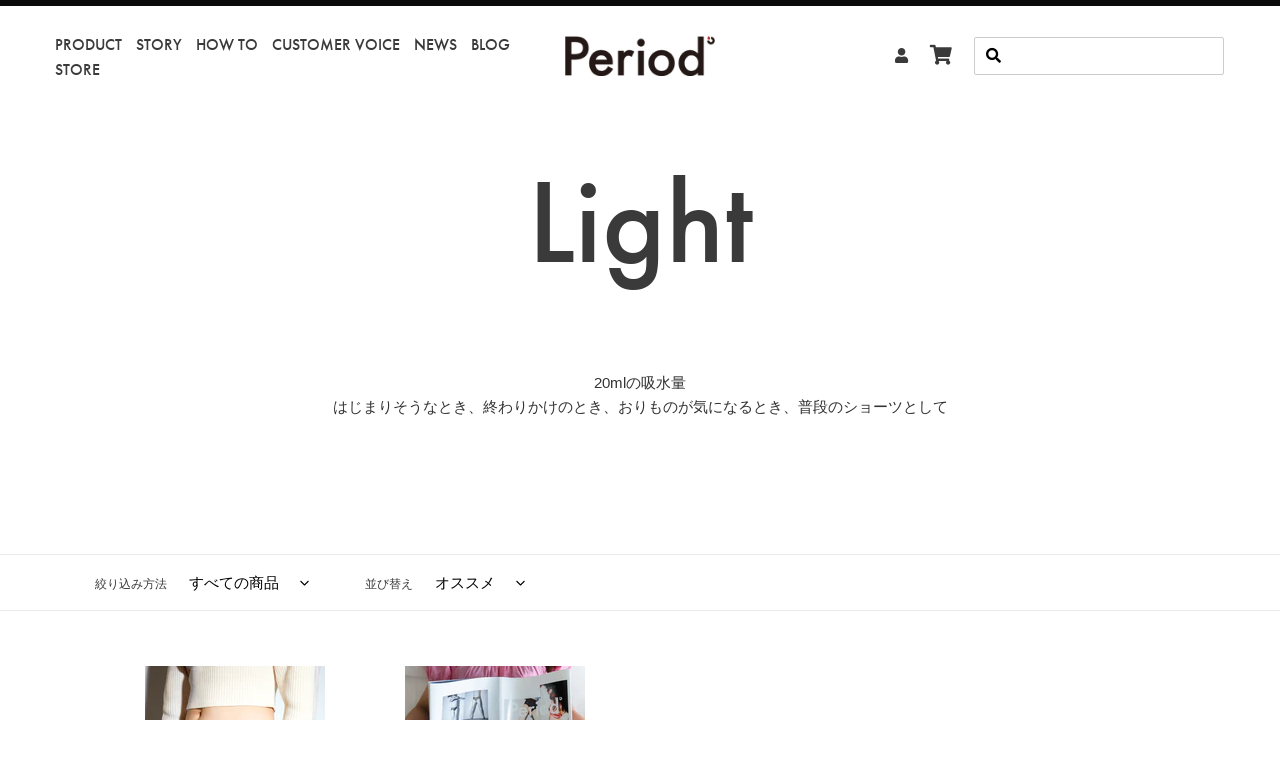

--- FILE ---
content_type: text/css
request_url: https://period-tokyo.com/cdn/shop/t/18/assets/period.scss.css?v=50595824204421834661675846853
body_size: 4326
content:
@charset "UTF-8";body{font-family:\6e38\30b4\30b7\30c3\30af\4f53,YuGothic,\6e38\30b4\30b7\30c3\30af,Yu Gothic,\30e1\30a4\30ea\30aa,Hiragino Kaku Gothic ProN,Hiragino Sans,sans-serif;font-weight:500;line-height:1.6}.futura-book{font-family:futura-pt,sans-serif;font-weight:400}.futura-mid{font-family:futura-pt,sans-serif;font-weight:500}h2,.h2{text-transform:none;letter-spacing:normal}h2.h3{font-family:\6e38\30b4\30b7\30c3\30af\4f53,YuGothic,\6e38\30b4\30b7\30c3\30af,Yu Gothic,\30e1\30a4\30ea\30aa,Hiragino Kaku Gothic ProN,Hiragino Sans,sans-serif}button{background-color:transparent;border:none;cursor:pointer;outline:none;padding:0;-webkit-appearance:none;appearance:none}.main-content{padding-top:0;padding-bottom:30px}.form{margin-bottom:25px}.pagination{line-height:1;font-size:.93333em}.pagination button{background-color:transparent;border:none;cursor:pointer;outline:none;padding:0;-webkit-appearance:none;appearance:none}@media only screen and (max-width: 749px){.pagination{font-size:.8em}}.product-single__thumbnail{border:1px solid transparent}.product-single__title{font-weight:500}.product-form__item--no-variants{max-width:280px}.product-recommendations__inner{padding:100px 0 0}.product-recommendations__header{font-size:28px}.product-recommendations__list{display:flex;flex-wrap:wrap;justify-content:center}.product-recommendations__list li{width:50%;text-align:center}.product-recommendations__list li img{width:100%}.product-recommendations__list li .price{align-items:center;font-size:1.2em}.product-recommendations__no{position:relative;display:inline-block;margin-bottom:20px;font-size:1.86667em}.product-recommendations__no:before{content:"";position:absolute;left:0;bottom:9px;width:100%;height:1px;background:#464646}.product-recommendations__list .product-card__title{display:block;position:relative;line-height:.6;margin-bottom:10px;font-size:8vw;z-index:1}@media only screen and (min-width: 1050px){.product-recommendations__list .product-card__title{font-size:6em}}.product-card:hover .product-card__title,.product-card:focus-within .product-card__title{border-bottom-color:transparent}.product-description{margin-bottom:10px;font-size:1.26667em}.product-form{padding-top:0}.product-single__meta{margin-bottom:40px}@media only screen and (max-width: 749px){.product-form__item--no-variants{max-width:100%}.product-recommendations__header{font-size:22px}.product-recommendations__list{display:block;margin:0 20px}.product-recommendations__list li{width:100%}.product-recommendations__list li .price{font-size:1.06667em}.product-recommendations__no{margin-bottom:10px;font-size:1.33333em}.product-recommendations__no:before{bottom:5px}.product-recommendations__list .product-card__title{line-height:1;margin-bottom:-5px;font-size:2.66667em}.product-description{margin-bottom:10px;font-size:.93333em}.product-single__meta{margin-bottom:20px}}.price .price-item{font-family:futura-pt,sans-serif;font-weight:400}.cart__product-information{align-items:center}.cart th,.cart td{padding:15px}.cart td:last-child,.cart th:last-child{padding-right:15px}.cart__meta{width:45%}.cart__meta .cart__product-title{font-weight:400}.cart__price,.cart__quantity-td,.cart__final-price{width:15%}.cart__delete{width:10%;white-space:nowrap}.cart__buttons-container{max-width:280px;margin:0 0 0 auto;text-align:center}.cart__submit-controls .cart__submit{width:100%;max-width:280px}@media only screen and (max-width: 749px){.cart td:nth-child(3),.cart th:nth-child(2){text-align:center}.cart th,.cart td{vertical-align:middle}}.search-form__connected-submit{color:#fff}.section-offer{display:flex;justify-content:center;padding:86px 50px;background-color:#f2f2f2;margin-bottom:50px}.section-offer__inner{display:flex;justify-content:center;width:100%}.section-offer__title{padding:0 6%;display:flex;align-items:center}.section-offer__title h2{margin-bottom:0;font-size:5.06667em;line-height:1;text-decoration:underline}.section-offer__content{padding:0 6%}.section-offer__content p{font-size:1.4em;line-height:2.2;letter-spacing:1.05px}.section-offer .common-btn{text-align:left}@media only screen and (max-width: 749px){.section-offer{padding:20px 0;margin-bottom:25px}.section-offer__inner{display:block;width:100%;padding:0 20px}.section-offer__title{padding:0;margin-bottom:10px}.section-offer__title h2{font-size:1.6em}.section-offer__content{padding:0}.section-offer__content p{font-size:.8em;line-height:2.2;letter-spacing:1.05px;margin-bottom:8px}.section-offer .common-btn{margin:0 auto;font-size:.86667em}.section-offer .common-btn a{padding:10px 25px}}.section-bg{position:relative;width:100%;margin-bottom:50px}.section-bg:before{content:"";display:block;padding-top:36%}.section-bg__inner{position:absolute;top:0;left:0;width:100%;height:100%;object-fit:cover}.section-bg:hover{opacity:.8;transition:all .5s}.section-bg a{display:block;width:100%;height:100%}.section-bg__product{background-image:url(./img-top_product.jpg);background-repeat:no-repeat;background-size:cover}.section-bg__productv2{background-image:url(/cdn/shop/files/img-top_productv2.png?v=1675846827);background-repeat:no-repeat;background-size:cover}.section-bg__howtouse{background-image:url(./img-top_howtouse.jpg);background-repeat:no-repeat;background-size:cover}.section-bg__about{background-image:url(/cdn/shop/files/img-top_about.png?v=1675846826);background-repeat:no-repeat;background-size:cover}.section-bg__title{display:flex;align-items:center;background-color:#fff;padding:.2em 0 .2em .5em;border:1px solid #000;margin-bottom:0;color:#000;font-size:1.6em;position:absolute;bottom:20px;left:20px}.section-bg__title:after{content:"";width:8px;height:11px;background-image:url(./img-arrow_page.png);background-repeat:no-repeat;background-size:contain;background-position:50% 50%;padding-right:1.5em}@media only screen and (max-width: 749px){.section-bg{margin-bottom:25px}.section-bg__title{font-size:1.06667em;bottom:10px;left:10px}}.page-product{margin-top:-60px;text-align:center}.product-kv{background-image:url(./img-product_kv.jpg);background-position:center center;background-size:cover;background-repeat:no-repeat;height:630px;margin:-55px 0 80px}.product-title{margin-bottom:40px;font-size:8em;line-height:1}.product-intro{margin:90px 0 135px}.product-intro_video{max-width:524px;margin:0 auto}.product-intro_text{margin:45px auto 30px;font-size:1.2em;line-height:2.2}.product-intro_video{width:524px;height:524px;margin:0 auto}.product-intro_video video{width:100%;height:100%}.product-intro_btn{width:188px;margin:0 auto}.product-intro_btn a{display:block;width:100%;height:100%;padding:5px 0;background-color:#3a3e44;color:#fff;font-size:1.2em;line-height:1.8}.product-intro_btn a:hover{opacity:.8;transition:all .5s}@media only screen and (max-width: 749px){.product-intro{margin:30px 0 60px}.product-intro_video{width:100%;max-width:524px;height:100%;max-height:524px;padding:0 18px}.product-intro_text{margin:20px auto;font-size:.8em}}.productlist-wrap{max-width:1120px;margin:0 auto}@media only screen and (max-width: 749px){.product-kv{height:50vw;margin:-30px 0 30px}.product-title{margin-bottom:20px;font-size:4em}}.collection-header .rte{margin:90px 0 135px}@media only screen and (max-width: 749px){.collection-header .rte{margin:30px 0 60px}}.collection-header .filters-toolbar__product-count{display:none}#Collection.page-width{max-width:1120px;margin:0 auto}@media only screen and (max-width: 749px){#Collection.page-width{padding-left:0;padding-right:0}}@media only screen and (max-width: 749px){#Collection .grid{margin-left:0}}#Collection .grid-view-item__image-wrapper{max-width:100%!important;margin:0 auto 25px}#Collection .grid-view-item__image-wrapper img{width:100%;max-width:100%!important;max-height:100%!important}#Collection .price__badges{display:none}#Collection .grid__item{padding:0 40px 85px}@media only screen and (max-width: 749px){#Collection .grid__item{padding:0 40px 25px}}.common-title{display:flex;margin:0;padding:30px 0;align-items:center;font-size:3.26667em}.common-title:before,.common-title:after{content:"";height:1px;background-color:#333;flex-grow:1}.common-title:before{margin-right:1rem}.common-title:after{margin-left:1rem}@media only screen and (max-width: 749px){.common-title{padding:20px 0;font-size:1.86667em}}.common-btn{line-height:1;margin:0 auto 40px;font-size:1.06667em;text-align:center;color:#fff}.common-btn a{display:inline-block;padding:15px 40px;background-color:#3a3e44;color:#fff!important;transition:all .5s}.common-btn a:hover{color:#fff;background:#606065}.rte .common-btn a:not(.btn){border-bottom:0;padding-bottom:15px}@media only screen and (max-width: 749px){.common-btn{font-size:.93333em}.common-btn a{padding:15px 40px}.rte .common-btn a:not(.btn){padding-bottom:15px}}.page-container{padding-top:55px}.page-title{margin:0;padding:0 0 70px;font-size:1.86667em}.page-content{padding-bottom:30px}@media only screen and (max-width: 749px){.page-container{padding-top:30px}.page-title{padding:0 22px 35px;font-size:1.2em}.page-content{padding-bottom:20px}}.post-wrap{display:flex;justify-content:space-between}.post-main{width:calc(100% - 150px);margin-bottom:50px;padding-right:45px}.post-category{width:150px}.post-category_title{font-size:1.2em}.post-category_list{font-size:1em}.post-category_list li{margin-bottom:2px}@media only screen and (max-width: 749px){.post-wrap{display:block}.post-main{width:100%;margin-bottom:30px;padding-right:0}.post-category{width:100%;margin-bottom:30px;padding:30px 0;border-top:1px solid #ebebeb;border-bottom:1px solid #ebebeb}.post-category_title{font-size:1.06667em}.post-category_list{font-size:.93333em}.post-category_list li{margin-bottom:2px}}.social-sharing{display:flex;font-size:1em}.social-sharing dd{margin:0 0 0 5px}.social-sharing ul{display:flex;align-items:center}.social-sharing ul li{padding-left:20px}.site-header .site-header__logo{width:180px}.site-header .grid__item.item_nav{width:50%}.site-header .grid__item.item_logo{width:180px;text-align:center}.site-header .grid__item.item_icons{width:50%}.site-header .site-nav{text-align:left;font-size:1.06667em}.site-header .site-nav li{line-height:1}.site-header .site-nav a{padding:0 10px 0 0}.site-header .site-header__icon.site-header__search-toggle,.site-header .site-header__icon.site-header__cart{font-size:1.3em!important}@media only screen and (max-width: 749px){.site-header .site-header__icon i{vertical-align:middle}}.site-header .search-header{margin-left:10px}.site-header .search-bar__input{width:250px;min-height:38px;padding:5px 10px 5px 35px!important}@media only screen and (max-width: 949px){.site-header .search-bar__input{width:180px}}.site-header .search-bar__submit{left:0;right:auto}@media only screen and (max-width: 749px){.site-header .site-header__logo{width:120px}.site-header .site-header__icon{padding:4px}.site-header .site-header__icon.site-header__cart{padding:4px 6px 4px 4px}.site-header .site-header__icon.site-header__search-toggle,.site-header .site-header__icon.site-header__cart{font-size:1em!important}}.footer-wrap{display:flex;justify-content:space-between}.footer-left{width:calc(100% - 270px)}.footer-right{display:flex;flex-wrap:wrap;align-content:flex-end;width:270px;padding-left:10px;text-align:right}.footer-item{display:flex;align-items:center;margin-bottom:5px}.footer-item.newsletter{margin-bottom:25px}.footer-item.link_list{margin-bottom:0}.footer-item_title{font-weight:500;margin-bottom:0!important}.footer-item_title+.footer-item_content{margin-left:20px}.footer-newsletter{display:flex;width:380px;line-height:1;font-size:1.13333em}.footer-newsletter input{min-height:40px;margin-bottom:0;border:1px solid #464646}.footer-newsletter input::placeholder{color:#919191}.footer-newsletter .input-group__btn{margin-left:8px}.footer-newsletter .newsletter__submit{min-height:40px;background:transparent;color:#464646;font-weight:500;border:1px solid #464646;border-radius:4px}.footer-link_list{display:flex;flex-wrap:wrap;font-size:.8em}.footer-link_list li{padding:0 20px 5px 0}.footer-copyright{font-size:.8em}.footer-social{width:100%;margin-bottom:20px;font-size:2.66667em}.footer-social li{display:inline-block;padding:0 0 0 45px}.footer-payment{width:100%}.footer-payment ul{padding-bottom:0}.footer-payment .payment-icon{padding:0 2px}@media only screen and (max-width: 949px){.footer-item.newsletter{display:block;width:320px;margin:0 0 20px}.newsletter .footer-item_title{margin-bottom:10px!important}.footer-item_title+.footer-item_content{margin-left:0}}@media only screen and (max-width: 749px){.site-footer{margin-top:20px;padding:25px 0}.footer-wrap{display:block}.footer-left{width:100%}.footer-right{display:flex;flex-wrap:wrap;align-content:space-between;width:100%;padding-left:0;text-align:center}.footer-item.newsletter{margin:0 auto 20px}.footer-newsletter{width:100%;margin:0 auto 10px;font-size:1.13333em}.footer-newsletter .input-group__btn{margin-left:8px}.footer-link_list{font-size:.8em;width:100%;margin-bottom:10px;justify-content:center}.footer-link_list li{padding:0 10px 5px 0}.footer-copyright{text-align:center;font-size:.8em}.footer-social{width:100%;margin-bottom:10px;font-size:1.66667em}.footer-social li{display:inline-block;padding:0 10px}.footer-payment{width:100%}.footer-payment ul{padding-bottom:10px}.footer-payment .payment-icon{padding:0 2px}}@media only screen and (max-width: 320px){.footer-newsletter .input-group__field{font-size:14px;max-width:200px}.footer-newsletter .input-group__btn{max-width:50px}.footer-newsletter .newsletter__submit{padding-left:0;padding-right:0}}.index-section{padding-top:0;padding-bottom:0}@media only screen and (max-width: 749px){#Hero-hero-1{height:50vw}}.index-catch{padding:5px 0 10px;font-size:2em;text-align:center}@media only screen and (max-width: 749px){.index-catch{padding:5px 0 10px;font-size:1.2em}}.rich-text__heading--medium h2{font-weight:500}.index-howtouse{line-height:1;padding:80px 0 0;font-size:8em;text-align:center}#shopify-section-1588063988918{max-width:1090px;height:430px;margin:0 auto 135px}#shopify-section-1588063988918 .slideshow__image{width:100%;height:430px;object-fit:cover}@media only screen and (max-width: 749px){.index-howtouse{padding:20px 0 0;font-size:3.86667em}#shopify-section-1588063988918{max-width:100%;height:40vw;margin:0 auto 30px}#shopify-section-1588063988918 .slideshow__image{height:40vw}}.section-product{margin-bottom:50px}.productList{display:flex;flex-wrap:wrap;text-align:center}.productList_item{width:50%;padding:0 40px 120px;text-align:left}.productList_no{position:relative;display:inline-block;line-height:1;margin-bottom:5px;font-size:1.86667em}.productList_no:before{content:"";position:absolute;left:0;bottom:1px;width:100%;height:1px;background:#464646}.productList_title{position:relative;line-height:1;margin-bottom:20px;font-size:3.33333em;z-index:1}@media only screen and (max-width: 949px){.productList_title{font-size:4em}}.productList_img{margin-bottom:25px}.productList_text{margin-bottom:20px;font-size:1.26667em}.productList_price{margin-bottom:10px;font-size:1.2em}@media only screen and (max-width: 749px){.section-product{margin-bottom:30px}.productList{display:block}.productList_item{width:100%;padding:0 40px 60px}.productList_no{margin-bottom:5px;font-size:1.33333em}.productList_title{margin-bottom:5px;font-size:2.66667em}.productList_img{margin-bottom:10px}.productList_text{margin-bottom:5px;font-size:.93333em}.productList_price{margin-bottom:5px;font-size:.86667em}}.section-news{margin-bottom:20px}.section-news_inner{padding:0 30px 30px;background:#f2f2f2}.newslist-item{display:flex;margin-bottom:36px}.newslist-item:last-child{margin-bottom:0}.newslist-date{position:relative;width:120px;padding-left:40px;font-size:.8em}.newslist-date:before{content:"";position:absolute;left:0;top:8px;width:30px;height:1px;background:#464646}.newslist-wrap{width:calc(100% - 120px)}.newslist-title{margin-bottom:5px;font-size:1em}.newslist-content{font-size:.86667em}@media only screen and (max-width: 749px){.newslist-item{display:block;margin-bottom:20px}.newslist-date{width:100%;margin:0 0 3px;padding-left:0;font-size:.8em}.newslist-date:before{display:none}.newslist-wrap{width:100%}.newslist-title{margin:0 0 5px;font-size:.86667em}.newslist-content{font-size:.8em}}.index-newsletter{margin:80px 0 60px}@media only screen and (max-width: 749px){.index-newsletter{margin:40px 0 30px}}#shopify-section-1588071340204 .article__meta-buttons{display:none}#shopify-section-1588071340204 .grid__item{margin:0 0 20px}#shopify-section-1588071340204 .article__title{margin:0 0 10px;font-size:1em}#shopify-section-1588071340204 .article__title+div{font-size:.86667em}.index-blog_btn{line-height:1;margin-bottom:135px;font-size:1em}.index-blog_btn a{display:inline-block;line-height:1}.article__grid-image-wrapper{margin-bottom:20px}.article__grid-image-container{padding-top:initial!important;margin-bottom:0}.article__grid-image-container:before{content:"";display:block;padding-top:68%}.article__grid-image-container img{position:absolute;top:0;left:0;bottom:0;right:0;width:100%;height:100%;object-fit:cover}@media only screen and (max-width: 749px){#shopify-section-1588071340204 .grid__item{margin:0 0 20px}#shopify-section-1588071340204 .article__grid-image-container{margin:0}#shopify-section-1588071340204 .article__title{margin:15px 0 10px;font-size:.93333em}#shopify-section-1588071340204 .article__title+div{font-size:.8em}.index-blog_btn{margin-bottom:60px;font-size:.93333em}}.index-media{margin-bottom:40px;text-algn:center}.index-media_title{margin-top:130px;margin-bottom:50px;text-align:center;font-size:1.86667em}.index-media_list{display:flex;flex-wrap:wrap;align-items:center;justify-content:center}.index-media_list li{padding:0 10px 10px}.index-media_list li img{height:35px}@media only screen and (max-width: 749px){.index-media{margin-bottom:0}.index-media_title{margin-top:80px;margin-bottom:30px;font-size:1.33333em}.index-media_list li{padding:0 10px 20px}.index-media_list li img{height:20px}}.blog-list_item{display:flex;align-items:center;padding:20px 0;border-bottom:1px solid #ebebeb}.blog-list_item:nth-of-type(1){border-top:1px solid #ebebeb}.blog-list_img{width:200px;height:160px}.blog-list_img a{display:block;width:100%;height:100%}.blog-list_img img{width:100%;height:100%;object-fit:cover}.blog-list_img_link{display:block;transition:opacity .5s}.blog-list_img_link:hover{opacity:.7}.blog-list_text{width:calc(100% - 200px);padding-left:40px}.blog-list_title{margin-bottom:5px;font-size:1.2em;font-weight:700;letter-spacing:normal}.blog-list_date{font-size:.86667em}.blog-list_author{margin-bottom:10px;font-size:.93333em}.blog-list_tags{font-size:1em}@media only screen and (max-width: 749px){.blog-list_item{display:block;padding:0 0 25px;border-bottom:none}.blog-list_item:nth-of-type(1){border-top:none}.blog-list_img{width:100%;height:auto;margin-bottom:15px}.blog-list_text{width:100%;padding-left:0}.blog-list_title{margin-bottom:5px;font-size:1.06667em}.blog-list_date{font-size:.8em}.blog-list_author{margin-bottom:5px;font-size:.86667em}.blog-list_tags{font-size:.86667em}}.voice-list_item{display:flex;align-items:center;padding:20px 0;border-bottom:1px solid #ebebeb}.voice-list_item:nth-of-type(1){border-top:1px solid #ebebeb}.voice-list_img{width:200px;height:160px}.voice-list_img a{display:block;width:100%;height:100%}.voice-list_img img{width:100%;height:100%;object-fit:cover}@media only screen and (max-width: 949px){.voice-list_img{width:150px;height:120px}}.voice-list_img_link{display:block;transition:opacity .5s}.voice-list_img_link:hover{opacity:.7}.voice-list_info{width:140px;padding-left:40px;font-size:.8em}@media only screen and (max-width: 949px){.voice-list_info{width:140px;padding-left:15px}}.voice-list_text{width:calc(100% - 340px);padding-left:30px}@media only screen and (max-width: 949px){.voice-list_text{width:calc(100% - 290px);padding-left:15px}}.voice-list_title{margin-bottom:5px;font-size:1em;font-weight:700;letter-spacing:normal}.voice-list_content{font-size:.86667em}@media only screen and (max-width: 749px){.voice-list_item{display:block;padding:0 0 25px;border-bottom:none}.voice-list_item:nth-of-type(1){border-top:none}.voice-list_img{width:100%;height:auto;margin-bottom:5px}.voice-list_info{width:100%;margin-bottom:20px;padding-left:0;font-size:.86667em}.voice-list_text{width:100%;padding-left:0}.voice-list_title{margin-bottom:5px;font-size:1.06667em}.voice-list_content{font-size:.86667em}}.news-list_item{padding:30px 0;border-bottom:1px solid #ebebeb}.news-list_item:nth-of-type(1){border-top:1px solid #ebebeb}.news-list_title{margin-bottom:6px;font-size:1.06667em}.news-list_date{margin-bottom:5px;font-size:.8em}.news-list_content{font-size:.86667em}@media only screen and (max-width: 749px){.news-list_item{padding:15px 0;border-bottom:1px solid #ebebeb}.news-list_item:nth-of-type(1){border-top:none}.news-list_item:nth-last-of-type(1){border-bottom:none}.news-list_title{margin-bottom:6px;font-size:1.06667em}.news-list_date{margin-bottom:5px;font-size:.8em}.news-list_content{font-size:.86667em}}.article__tag{margin-bottom:10px;font-size:.86667em}.article__title{margin-bottom:10px;font-size:1em;font-family:\6e38\30b4\30b7\30c3\30af\4f53,YuGothic,\6e38\30b4\30b7\30c3\30af,Yu Gothic,\30e1\30a4\30ea\30aa,Hiragino Kaku Gothic ProN,Hiragino Sans,sans-serif;line-height:1.5}.article__date{margin-bottom:40px!important;font-size:.93333em}.article__img{margin-bottom:40px}.article__content{margin-bottom:40px;font-size:1.06667em}.article__content .voice-name{margin-bottom:5px;padding-top:40px;font-size:.86667em}.article__content .voice-detail{font-size:.8em}.grid--blog{margin-bottom:0}.article__grid-meta{margin-bottom:35px}.article__grid-excerpt{font-size:.8em}.list--inline.article__meta-buttons,.page-width .hr--invisible{display:none}.btn__more-blog{font-size:.93333em}.btn__more-blog:after{display:inline-block;content:"";width:5px;height:10px;background-image:url(./img-arrow_more.png);background-repeat:no-repeat;background-size:contain;background-position:50% 50%;padding-right:1em;margin-top:3px}@media only screen and (max-width: 749px){.article__tag{margin-bottom:10px;font-size:.8em}.article__title{margin-bottom:2px;font-size:1.06667em}.article__date{margin-bottom:20px!important;font-size:.8em}.article__img{margin-bottom:15px}.article__content{margin-bottom:25px;font-size:.93333em}.article__author{margin:0 0 20px!important;font-size:.8em}.article__content .voice-name{margin-bottom:5px;padding-top:20px;font-size:.8em}.article__content .voice-detail{font-size:.8em}}.page-concept{margin-top:-60px;text-align:center;padding:0 55px}.concept-kv{background-position:center center;background-size:cover;background-repeat:no-repeat;height:630px;margin:0 -55px 100px}.concept-logo{width:370px;line-height:1;margin:0 auto 100px}.concept-logo img{width:100%}.concept-msg_en{margin-bottom:80px;font-size:2em;font-weight:500;letter-spacing:1.5px}.concept-msg_jp{margin-bottom:100px;line-height:2;font-size:1.33333em}.concept-msg_jp strong{display:block;margin-bottom:50px;font-size:1.66667em}.concept-msg_jp p{margin-bottom:30px}.concept-member{width:650px;margin:0 auto}.concept-member_img{margin:0 0 40px}.concept-member_text{text-align:left}.concept-member_wrap{display:flex;justify-content:space-between}.concept-member_item{width:280px}.concept-member_item dt{margin:0 0 15px;padding:0}.concept-member_item dd{margin:0;padding:0;font-size:.86667em}.concept-member_position{font-size:1.06667em}.concept-member_name{font-size:1.46667em;font-weight:700}.pc-only{display:block}.sp-only{display:none}@media only screen and (max-width: 749px){.pc-only{display:none}.sp-only{display:block}.page-concept{padding:0 22px}.concept-kv{height:50vw;margin:0 -22px 40px}.concept-logo{width:150px;margin:0 auto 40px}.concept-msg_en{margin-bottom:25px;font-size:1.06667em}.concept-msg_jp{margin-bottom:30px;line-height:1.8;font-size:.86667em}.concept-msg_jp strong{margin-bottom:20px;font-size:1.26667em}.concept-msg_jp p{margin-bottom:15px}.concept-member{width:100%}.concept-member_img{margin:0 0 10px}.concept-member_wrap{display:block}.concept-member_item{width:100%;margin:0 0 40px}.concept-member_item dt{margin:0 0 5px}.concept-member_item dd{font-size:.8em}.concept-member_position{font-size:.86667em}.concept-member_name{font-size:1.06667em}.concept-member_wrap{width:71%;margin:0 auto}}.concept-member_img img{width:71%}.page-howtouse{margin-top:-60px;text-align:center}.howtouse-kv{background-image:url(./img-howtouse_kv.jpg);background-position:center center;background-size:cover;background-repeat:no-repeat;height:630px;margin:0 -55px 80px}.howtouse-title{line-height:1;margin-bottom:40px;font-size:8em}.howtouse-section{margin-bottom:120px;padding:0 55px}.howtouse-section.information{margin-bottom:0}.howtouse-subtitle{display:flex;align-items:center;font-size:3.26667em}.howtouse-subtitle:before,.howtouse-subtitle:after{content:"";height:1px;background-color:#333;flex-grow:1}.howtouse-subtitle:before{margin-right:1rem}.howtouse-subtitle:after{margin-left:1rem}.howtouse-structure-wrapper{display:flex;justify-content:flex-start;align-items:flex-start}.howtouse-structure{max-width:1030px;margin:100px auto 0}.howtouse-structure img{width:100%}.howtouse-feature{margin-bottom:80px;padding:50px 0;background:#f2f2f2}.howtouse-feature ul{display:flex;justify-content:space-between;max-width:1180px;margin:0 auto;padding:0 20px;box-sizing:border-box;font-size:1.26667em}.howtouse-feature ul li{padding:60px 10px 0;background:url(/cdn/shop/files/ico-feature_2x_c8db9f4c-41ce-4948-af68-bc8ea819f164.png?v=1588055421) center top no-repeat;background-size:38px auto}.howtouse-feature ul li .small-text{font-size:14px}.howtouse-section p{font-size:1.26667em}.howtouse-care{display:flex;justify-content:space-between;max-width:935px;margin:0 auto}.howtouse-care__item--small{width:30%;max-width:200px}.howtouse-care__item--small .howtouse-care__img{width:60%}.howtouse-care__item--large{width:67%;margin:120px -150px 0}.howtouse-care__item--large .howtouse-care__img{width:27%}.howtouse-care__img{margin:0 auto 30px}.howtouse-list{max-width:800px;margin:0 auto;text-align:left;font-size:1.26667em}.howtouse-list li{position:relative;padding-left:1em}.howtouse-list li:before{position:absolute;top:.5em;left:0;display:inline-block;content:"";width:11px;height:11px;border-radius:50%;background-color:#000}@media only screen and (max-width: 900px){.howtouse-care__item--large{margin-top:150px}}@media only screen and (max-width: 749px){.howtouse-kv{height:50vw;margin:0 -22px 30px}.howtouse-title{margin-bottom:20px;font-size:4em}.howtouse-section{margin-bottom:40px;padding:0 22px}.howtouse-section p{font-size:1.06667em}.howtouse-subtitle{font-size:1.46667em}.howtouse-structure-wrapper{flex-direction:column}.howtouse-structure{max-width:320px;margin:35px auto 0}.howtouse-feature{margin-bottom:40px;padding:30px 0 0}.howtouse-feature ul{display:block;max-width:100%;padding:0 20px;font-size:1.06667em}.howtouse-feature ul li{padding:30px 0;background:url(/cdn/shop/files/ico-feature_2x_c8db9f4c-41ce-4948-af68-bc8ea819f164.png?v=1588055421) center top no-repeat;background-size:20px auto}.howtouse-care{display:block}.howtouse-care p{font-size:1.06667em}.howtouse-care__item{width:100%;margin-bottom:30px}.howtouse-care__item--small{max-width:unset}.howtouse-care__item--large{margin:0 0 30px}.howtouse-care__img{max-width:100px;margin-bottom:15px}.howtouse-list{max-width:100%;font-size:1.06667em}}.page-form{max-width:590px;margin:0 auto}@media only screen and (max-width: 749px){.page-form{max-width:100%}}.message .dismiss{display:none}.thanks-msg{font-size:1.13333em}@media only screen and (max-width: 749px){.thanks-msg{font-size:.93333em}}.faq-list{margin:0 auto 50px}.faq-list dt{position:relative;margin:0 0 10px;padding:0;font-size:1.06667em;font-weight:700}.faq-list dt:before{content:"";position:absolute;left:-50px;top:50%;width:30px;height:1px;background:#464646}.faq-list dd{line-height:1.8;margin:0 0 40px;padding:0;font-size:.86667em}.faq-msg{margin-bottom:45px;text-align:center;font-size:1.26667em}@media only screen and (max-width: 749px){.faq-list{margin:0 auto 50px}.faq-list dt{font-size:.93333em;margin:0 0 10px 15px}.faq-list dt:before{left:-15px;width:10px}.faq-list dd{margin:0 0 35px;font-size:.93333em}.faq-msg{margin-bottom:30px;font-size:1.06667em}}.company-list{display:flex;flex-wrap:wrap;width:600px;margin:0 auto;font-size:1.26667em}.company-list a{border-bottom:0!important}.company-list dt{width:240px;margin:0 0 50px;padding:0;font-weight:700}.company-list dd{width:calc(100% - 240px);margin:0 0 50px;padding:0}@media only screen and (max-width: 749px){.company-list{display:block;width:100%;padding:15px 0 0;font-size:.93333em;border-top:1px solid #ebebeb}.company-list dt{width:100%;margin:0 0 5px}.company-list dd{width:100%;padding:0 0 15px;margin:0 0 20px;border-bottom:1px solid #ebebeb}}.shopify-policy__container{max-width:1200px!important;margin:0 auto;padding-left:55px!important;padding-right:55px!important}.shopify-policy__title h1{padding:60px 0 70px}@media only screen and (max-width: 749px){.shopify-policy__container{max-width:100%!important;padding-left:22px!important;padding-right:22px!important}.shopify-policy__title h1{padding:35px 22px}}@media only screen and (max-width: 749px){.announcement-bar__message{font-size:12px}}.slideshow__arrows{background-color:transparent}#shopify-section-1588149953039 .custom-content{width:100%}@media only screen and (max-width: 749px){.slideshow__text-wrap--mobile{background-color:transparent}.slideshow__text-wrap--mobile{top:-2.1rem}.slideshow__arrow{display:none}.slideshow__arrows .slick-dots li.slick-active-mobile button:before,.slideshow__arrows .slick-dots li.slick-active-mobile a:before{color:#fff}.slideshow__arrows .slick-dots li button:before,.slideshow__arrows .slick-dots li a:before{color:#ffffff80}}.shopify-section .custom-content span{display:inline-block}.shopify-buy-frame--product{width:190px}
/*# sourceMappingURL=/cdn/shop/t/18/assets/period.scss.css.map?v=50595824204421834661675846853 */


--- FILE ---
content_type: text/javascript
request_url: https://period-tokyo.com/cdn/shop/t/18/assets/globo.formbuilder.js?v=159759626576526515411668756766
body_size: 38083
content:
!function(e){var t={};function n(r){if(t[r])return t[r].exports;var i=t[r]={i:r,l:!1,exports:{}};return e[r].call(i.exports,i,i.exports,n),i.l=!0,i.exports}n.m=e,n.c=t,n.d=function(e,t,r){n.o(e,t)||Object.defineProperty(e,t,{enumerable:!0,get:r})},n.r=function(e){"undefined"!=typeof Symbol&&Symbol.toStringTag&&Object.defineProperty(e,Symbol.toStringTag,{value:"Module"}),Object.defineProperty(e,"__esModule",{value:!0})},n.t=function(e,t){if(1&t&&(e=n(e)),8&t)return e;if(4&t&&"object"==typeof e&&e&&e.__esModule)return e;var r=Object.create(null);if(n.r(r),Object.defineProperty(r,"default",{enumerable:!0,value:e}),2&t&&"string"!=typeof e)for(var i in e)n.d(r,i,function(t){return e[t]}.bind(null,i));return r},n.n=function(e){var t=e&&e.__esModule?function(){return e.default}:function(){return e};return n.d(t,"a",t),t},n.o=function(e,t){return Object.prototype.hasOwnProperty.call(e,t)},n.p="/",n(n.s=0)}({0:function(e,t,n){n("0aX/"),e.exports=n("NlWs")},"0aX/":function(e,t,n){function r(e,t){if(!(e instanceof t))throw new TypeError("Cannot call a class as a function")}function i(e,t){for(var n=0;n<t.length;n++){var r=t[n];r.enumerable=r.enumerable||!1,r.configurable=!0,"value"in r&&(r.writable=!0),Object.defineProperty(e,r.key,r)}}function a(e,t,n){return t&&i(e.prototype,t),n&&i(e,n),e}var o=n("isxL").Liquid,s=window.Globo||{};s.libs=s.libs||{},s.libs._=n("1bMR"),s.libs.validate=n("a1gY"),s.libs.flatpickr=n("zwY0"),s.libs.Liquid=o,s.FormBuilder=s.FormBuilder||{},s.FormBuilder.init=function(e){e.querySelector(".globo-form").classList.contains("float-form")&&document.body.appendChild(e),e&&e.addEventListener?e.addEventListener("submit",s.FormBuilder.handleSubmit,!1):e&&e.attachEvent&&e.attachEvent("onsubmit",s.FormBuilder.handleSubmit);var t=e.querySelector(".globo-formbuilder-wizard");if(t){var n=new s.Wizard(t),r=e.querySelector(".next"),i=e.querySelector(".previous");n.addControls(i,r),n.setStep(0)}var a=document.querySelectorAll('.globo-form-app [data-type="datetime"]');s.FormBuilder.handleDateTimePicker(a);var o=document.querySelectorAll(".globo-form-app .conditional-field");s.FormBuilder.handleConditionalField(o);var u=e.querySelector(".globo-g-recaptcha");if("undefined"!=typeof grecaptcha&&u)try{var c=grecaptcha.render(u,{sitekey:u.getAttribute("data-sitekey")});u.nextElementSibling.setAttribute("reCaptcha-widget-id",c)}catch(e){}var l=e.querySelectorAll(".globo-form-control"),f={};s.libs._.each(l,(function(e){var t=e.querySelector("label,legend");if(null!==t&&t){var n=e.querySelector("[name]");if(null!==n&&n){var r=n.getAttribute("name").replace("[]","");f[r]=t.querySelector(".label-content").innerHTML}}})),e.querySelector('[name="_keyLabel"]').value=JSON.stringify(f)},s.FormBuilder.showFloatingForm=function(e){e.parentNode.querySelector(".globo-form-app").classList.add("active")},s.FormBuilder.hideFloatingForm=function(e){e.parentNode.querySelector(".globo-form-app").classList.remove("active")},s.FormBuilder.showMessage=function(e){var t=e.querySelector(".content");null!==t&&""!=t.innerHTML&&(e.style.display="block")},s.FormBuilder.handleValidate=function(e){var t=e.querySelector(".block-container"),n={};s.libs._.map(t.querySelectorAll("input, textarea, select"),(function(r){var i=null!==r.getAttribute("presence"),a=null!==r.getAttribute("disabled"),o=null!==r.getAttribute("data-type")&&r.getAttribute("data-type");if(n[r.name]={},a?n[r.name].ignore={}:i&&(n[r.name].presence={message:s.FormBuilder.forms[t.getAttribute("data-id")].errorMessage.required}),"email"==o&&(n[r.name][o]={message:s.FormBuilder.forms[t.getAttribute("data-id")].errorMessage.invalidEmail}),"name"==o&&(n[r.name].format={pattern:"^[a-zA-Z]+(([',. -][a-zA-Z ])?[a-zA-Z]*)*$",flags:"i",message:s.FormBuilder.forms[t.getAttribute("data-id")].errorMessage.invalidName}),"url"==o&&(n[r.name][o]={message:s.FormBuilder.forms[t.getAttribute("data-id")].errorMessage.invalidURL}),"phone"==o&&(n[r.name].format={pattern:"^[+]*[(]{0,1}[0-9]{1,4}[)]{0,1}[-s.0-9]*$",flags:"i",message:s.FormBuilder.forms[t.getAttribute("data-id")].errorMessage.invalidPhone}),"file"==o){var u=!1!==s.FormBuilder.shop.pricing.features.fileUpload?1024*s.FormBuilder.shop.pricing.features.fileUpload:2048;n[r.name][o]={notAllowedExtension:s.FormBuilder.forms[t.getAttribute("data-id")].errorMessage.fileNotAllowed,sizeLimitMessage:s.FormBuilder.forms[t.getAttribute("data-id")].errorMessage.fileSizeLimit,allowedExtension:r.getAttribute("data-allowed-extensions").split(","),maxFileSize:u}}if("checkbox"==o&&(n[r.name][o]={requiredMessage:s.FormBuilder.forms[e.getAttribute("data-id")].errorMessage.required},n[r.name][o].isRequired=void 0!==n[r.name].presence),"password"==o){var c=null!==r.getAttribute("data-additional-type")&&r.getAttribute("data-additional-type"),l=null!==r.getAttribute("data-connected-element")&&r.getAttribute("data-connected-element");"confirm-password"===c&&l&&(n[r.name].equality={attribute:l,message:s.FormBuilder.forms[t.getAttribute("data-id")].errorMessage.confirmPasswordNotMatch});var f=null!==r.getAttribute("data-validate-rule")&&r.getAttribute("data-validate-rule");f&&("advancedValidateRule"===f&&(f=null!==r.getAttribute("data-validate-rule")?r.getAttribute("data-advanced-validate-rule"):""),n[r.name].format={pattern:f,flags:"g",message:s.FormBuilder.forms[t.getAttribute("data-id")].errorMessage.invalidPassword})}})),null!=e.querySelector(".block-container .globo-g-recaptcha")&&(n.reCaptcha={reCaptcha:{isRequired:!0,requiredMessage:s.FormBuilder.forms[t.getAttribute("data-id")].errorMessage.requiredCaptcha}}),s.libs.validate.validators.file=function(t,n,r){var i=e.querySelector('[name="'+r+'"]'),a=0,o=!0;return s.libs._.each(i.files,(function(e){var t,r,i;a+=e.size,-1===n.allowedExtension.indexOf((t=e.name,r=t.split("\\").pop().split("/").pop(),(i=r.lastIndexOf("."))<1?"":r.substr(i+1)))&&(o=!1)})),a/1e3>n.maxFileSize?n.sizeLimitMessage:o?null:n.notAllowedExtension},s.libs.validate.validators.checkbox=function(t,n,r,i){if(!n.isRequired)return null;var a=e.querySelectorAll("[name='"+r+"']"),o=!1;return s.libs._.each(a,(function(e){e.checked&&(o=!0)})),o?null:n.requiredMessage},s.libs.validate.validators.reCaptcha=function(t,n,r,i){var a=e.querySelector("[name='"+r+"']");if(a){var o=grecaptcha.getResponse(a.getAttribute("reCaptcha-widget-id"));return a.value=o,""!=a.value?null:n.requiredMessage}return null},s.libs.validate.validators.ignore=function(){return null};var r=s.libs.validate(t,n,{fullMessages:!1});!function(e,t){s.libs._.each(e.querySelectorAll("input[name], select[name], textarea[name]"),(function(e){o(e,t&&t[e.name])}))}(t,r||{}),s.libs._.isEmpty(r,!0)?t.classList.remove("errors"):t.classList.add("errors");for(var i=t.querySelectorAll("input, textarea, select"),a=0;a<i.length;++a)i.item(a).addEventListener("change",(function(e){var r=s.libs.validate(t,n,{fullMessages:!1})||{};s.libs._.isEmpty(r,!0)?t.classList.remove("errors"):t.classList.add("errors"),o(this,r[this.name])}));function o(e,t){var n=function e(t,n){if(!t||t==document)return null;return t.classList.contains(n)?t:e(t.parentNode,n)}(e.parentNode,"globo-form-control"),r=n.querySelector(".messages");!function(e){e.classList.remove("has-error"),e.classList.remove("has-success"),s.libs._.each(e.querySelectorAll(".help-block.error"),(function(e){e.parentNode.removeChild(e)}))}(n),t?(n.classList.add("has-error"),s.libs._.each(t,(function(e){!function(e,t){var n=document.createElement("p");n.classList.add("help-block"),n.classList.add("error"),n.innerText=t,e.appendChild(n)}(r,e)}))):n.classList.add("has-success")}},s.FormBuilder.handleDateTimePicker=function(e){s.libs._.each(e,(function(e){var t,n,r,i={enableTime:!0,dateFormat:"Y-m-d H:i",time_24hr:!0},a="H:i";t=e.getAttribute("data-format"),n=e.getAttribute("dataDateFormat"),r=e.getAttribute("dataTimeFormat");var o=e.getAttribute("limitDateType"),u=e.getAttribute("limitDateSpecificDates"),c=e.getAttribute("limitDateRangeDates"),l=e.getAttribute("limitDateDOWDates");"12h"==r&&(i.time_24hr=!1,a="h:i K"),"date-and-time"==t?i.dateFormat=n+" "+a:"date"==t?(i.enableTime=!1,i.dateFormat=n):"time"==t&&(i.noCalendar=!0,i.dateFormat=a);var f=[];if(o){if(""!=u&&null!=u&&(f=f.concat(u.split(",").map((function(e){return new Date(e)})))),""!=c&&null!=c){var d=c.split(",");f.push({from:d[0],to:d[1]})}""!=l&&null!=l&&(arrDow=l.split(",").map((function(e){var t=0;switch(e){case"sunday":t=0;break;case"monday":t=1;break;case"tuesday":t=2;break;case"wednesday":t=3;break;case"thursday":t=4;break;case"friday":t=5;break;case"saturday":t=6;break;default:t=0}return t})),f.push((function(e){return arrDow.indexOf(e.getDay())>-1})))}"disablingDates"==o?i.disable=f:i.enable=f,s.libs.flatpickr(e,i)}))},s.FormBuilder.handleConditionalField=function(e){s.libs._.each(e,(function(e){var t=e.getAttribute("data-connected-id"),n=e.getAttribute("data-connected-value"),r=s.closest(e,"form"),i=r.querySelectorAll('[name="'+t+'"]');i.length||(i=r.querySelectorAll('[name="'+t+'[]"]')),i.length&&s.libs._.each(i,(function(t){t.addEventListener("change",(function(){"checkbox"==this.type?this.value===n&&(this.checked?(e.style.display="block",s.libs._.each(e.querySelectorAll("[name]"),(function(e){e.removeAttribute("disabled","disabled")}))):(e.style.display="",s.libs._.each(e.querySelectorAll("[name]"),(function(e){e.setAttribute("disabled","disabled")})))):"radio"==this.type?this.value===n&&this.checked?(e.style.display="block",s.libs._.each(e.querySelectorAll("[name]"),(function(e){e.removeAttribute("disabled","disabled")}))):(e.style.display="",s.libs._.each(e.querySelectorAll("[name]"),(function(e){e.setAttribute("disabled","disabled")}))):this.value===n?(e.style.display="block",s.libs._.each(e.querySelectorAll("[name]"),(function(e){e.removeAttribute("disabled","disabled")}))):(e.style.display="",s.libs._.each(e.querySelectorAll("[name]"),(function(e){e.setAttribute("disabled","disabled")})));var t=s.closest(e,".panels"),r=s.closest(e,".panel.movingIn");if(r&&(t.style.height=r.offsetHeight+"px"),"checkbox"==this.type&&!this.checked&&this.value==n||"radio"==this.type||"select-one"==this.type){var i=e.querySelectorAll("input[name],select"),a=document.createEvent("HTMLEvents");a.initEvent("change",!1,!0),s.libs._.each(i,(function(e){"checkbox"==e.type||"radio"==e.type?e.checked=!1:e.value="",e.disabled?(e.disabled=!1,e.dispatchEvent(a),e.disabled=!0):e.dispatchEvent(a)}))}}))}))}))},s.FormBuilder.handleSubmit=function(e){if(e.preventDefault(),e.stopPropagation(),s.FormBuilder.handleValidate(e.target),s.libs._.isNull(e.target.querySelector(".block-container.errors"))){var t=e.target.querySelector(".action.submit");t.classList.add("loading"),s.xhr(e.target,(function(){if(t.classList.remove("loading"),response=this.response,""===this.responseType&&(response=JSON.parse(this.responseText)),"true"==response.success){var n=s.FormBuilder.forms[e.target.getAttribute("data-id")].afterSubmit;if("redirectToPage"==n.action&&(window.location.href=n.redirectUrl),"clearForm"==n.action){e.target.reset(),s.FormBuilder.showMessage(e.target.querySelector(".message.success"));var r=e.target.querySelector(".globo-g-recaptcha");r&&grecaptcha.reset(r.nextElementSibling.getAttribute("reCaptcha-widget-id"));var i=e.target.querySelector(".globo-formbuilder-wizard");if(i)new s.Wizard(i).reset()}"hideForm"==n.action&&(e.target.style.display="none",s.FormBuilder.showMessage(s.libs._.last(e.target.parentNode.querySelectorAll(".message.success"))))}else{var a=e.target.querySelector(".message.error .content"),o=void 0!==this.response.errors&&this.response.errors;if(o){for(var u="",c=0;c<Object.keys(o).length;c++)if("string"==typeof o[c])u+='<div class="err-item"><span class="label"></span><span class="err">'+o[c]+"</span></div>";else{var l=e.target.querySelector('[name="_keyLabel"]');l&&(l=JSON.parse(l.value)),void 0!==l[Object.keys(o)[c]]?u+='<div class="err-item"><span class="label">'+l[Object.keys(o)[c]]+'</span> : <span class="err">'+o[Object.keys(o)[c]]+"</span></div>":u+='<div class="err-item"><span class="label"></span><span class="err">'+o[Object.keys(o)[c]]+"</span></div>"}a.innerHTML=u}s.FormBuilder.showMessage(e.target.querySelector(".message.error"))}}))}},s.Wizard=s.Wizard||function(){function e(t){r(this,e),this.wizard=t,this.panels=new s.Panels(this.wizard),this.steps=new s.Steps(this.wizard),this.stepsQuantity=this.steps.getStepsQuantity(),this.currentStep=this.steps.currentStep,this.nextText=t.querySelector(".action.next").getAttribute("data-next-text"),this.submitText=t.querySelector(".action.next").getAttribute("data-submit-text"),this.submittingText=t.querySelector(".action.next").getAttribute("data-submitting-text"),this.concludeControlMoveStepMethod=this.steps.handleConcludeStep.bind(this.steps),this.wizardConclusionMethod=this.handleWizardConclusion.bind(this)}return a(e,[{key:"updateButtonsStatus",value:function(){0===this.currentStep?this.previousControl.classList.add("disabled"):this.previousControl.classList.remove("disabled")}},{key:"updtadeCurrentStep",value:function(e){this.currentStep+=e,this.steps.setCurrentStep(this.currentStep),this.panels.setCurrentStep(this.currentStep),this.handleNextStepButton(),this.updateButtonsStatus()}},{key:"setStep",value:function(e){this.currentStep=e,this.steps.setCurrentStep(this.currentStep),this.panels.setCurrentStep(this.currentStep),this.handleNextStepButton(),this.updateButtonsStatus()}},{key:"handleNextStepButton",value:function(){this.nextControl.type="button",this.nextControl.addEventListener("click",this.nextControlMoveStepMethod),this.currentStep===this.stepsQuantity-1?(this.nextControl.innerHTML=this.submitText,this.nextControl.addEventListener("click",this.wizardConclusionMethod)):(this.nextControl.innerHTML=this.nextText,this.nextControl.removeEventListener("click",this.wizardConclusionMethod))}},{key:"handleWizardConclusion",value:function(){this.wizard.classList.add("completed"),this.nextControl.type="submit"}},{key:"addControls",value:function(e,t){this.previousControl=e,this.nextControl=t,this.previousControlMoveStepMethod=this.moveStep.bind(this,-1),this.nextControlMoveStepMethod=this.moveStep.bind(this,1),e.addEventListener("click",this.previousControlMoveStepMethod),t.addEventListener("click",this.nextControlMoveStepMethod),this.updateButtonsStatus()}},{key:"getCoords",value:function(e){var t=e.getBoundingClientRect(),n=document.body,r=document.documentElement,i=window.pageYOffset||r.scrollTop||n.scrollTop,a=window.pageXOffset||r.scrollLeft||n.scrollLeft,o=r.clientTop||n.clientTop||0,s=r.clientLeft||n.clientLeft||0,u=t.top+i-o,c=t.left+a-s;return{top:Math.round(u),left:Math.round(c)}}},{key:"scrollTop",value:function(){var e=s.closest(this.wizard,".globo-formbuilder");window.scrollTo({behavior:"smooth",left:0,top:this.getCoords(e).top})}},{key:"moveStep",value:function(e){s.FormBuilder.handleValidate(this.wizard),(1!=e||s.libs._.isNull(this.wizard.querySelector(".block-container.errors")))&&(this.scrollTop(),1==e&&this.concludeControlMoveStepMethod(),this.validateMovement(e)&&(this.updtadeCurrentStep(e),this.steps.handleStepsClasses(e)))}},{key:"validateMovement",value:function(e){var t=e>0&&this.currentStep<this.stepsQuantity-1,n=e<0&&this.currentStep>0;return t||n}},{key:"reset",value:function(){var e=this.wizard.querySelector(".next"),t=this.wizard.querySelector(".previous");this.addControls(t,e),this.steps.handleRemoveAllConcludeStep(),this.setStep(0)}}]),e}(),s.Steps=s.Steps||function(){function e(t){r(this,e),this.wizard=t,this.steps=this.getSteps(),this.stepsQuantity=this.getStepsQuantity(),this.currentStep=0}return a(e,[{key:"setCurrentStep",value:function(e){this.currentStep=e}},{key:"getSteps",value:function(){return this.wizard.getElementsByClassName("step")}},{key:"getStepsQuantity",value:function(){return this.getSteps().length}},{key:"handleConcludeStep",value:function(){this.steps[this.currentStep].classList.add("-completed")}},{key:"handleRemoveAllConcludeStep",value:function(){for(var e=0;e<this.stepsQuantity;e++)this.steps[e].classList.remove("-completed")}},{key:"handleStepsClasses",value:function(e){e>0?this.steps[this.currentStep-1].classList.add("-completed"):e<0&&this.steps[this.currentStep].classList.remove("-completed"),this.steps[this.stepsQuantity-1].classList.remove("-completed")}}]),e}(),s.Panels=s.Panels||function(){function e(t){r(this,e),this.wizard=t,this.panelWidth=this.wizard.offsetWidth,this.panelsContainer=this.getPanelsContainer(),this.panels=this.getPanels(),this.currentStep=0,this.updatePanelsPosition(this.currentStep),this.updatePanelsContainerHeight()}return a(e,[{key:"getCurrentPanelHeight",value:function(){return"".concat(this.getPanels()[this.currentStep].offsetHeight,"px")}},{key:"getPanelsContainer",value:function(){return this.wizard.querySelector(".panels")}},{key:"getPanels",value:function(){return this.wizard.getElementsByClassName("panel")}},{key:"updatePanelsContainerHeight",value:function(){this.panelsContainer.style.height=this.getCurrentPanelHeight()}},{key:"updatePanelsPosition",value:function(e){for(var t=this.panels,n=(this.panelWidth,0);n<t.length;n++)t[n].classList.remove("movingIn"),t[n].classList.remove("movingOutBackward"),t[n].classList.remove("movingOutFoward"),t[n].classList.remove("block-container"),n!==e?n<e?t[n].classList.add("movingOutBackward"):n>e&&t[n].classList.add("movingOutFoward"):(t[n].classList.add("movingIn"),t[n].classList.add("block-container"));this.updatePanelsContainerHeight()}},{key:"setCurrentStep",value:function(e){this.currentStep=e,this.updatePanelsPosition(e)}}]),e}(),s.xhr=function(e,t){var n=e.getAttribute("action"),r=e.getAttribute("method"),i=new XMLHttpRequest;i.addEventListener("load",t),i.open(r,n),i.responseType="json";var a=new FormData(e);i.send(a)},s.dismiss=function(e){e.parentNode.style.display="none"},s.closest=function(e,t){var n,r;for(["matches","webkitMatchesSelector","mozMatchesSelector","msMatchesSelector","oMatchesSelector"].some((function(e){return"function"==typeof document.body[e]&&(n=e,!0)}));e;){if((r=e.parentElement)&&r[n](t))return r;e=r}return null},s.idealTextColor=function(e){var t=0===e.indexOf("#")?s.getRGBComponents(e):e.substring(5,e.length-1).replace(/ /g,"").split(",");return 255-(.299*t[0]+.587*t[1]+.114*t[2])<105?"#000000":"#ffffff"},s.getRGBComponents=function(e){var t=e.substring(1,3),n=e.substring(3,5),r=e.substring(5,7);return{R:parseInt(t,16),G:parseInt(n,16),B:parseInt(r,16)}},s.containsText=function(e,t){var n=document.querySelectorAll(e);return Array.prototype.filter.call(n,(function(e){return RegExp(t).test(e.textContent)}))},s.reduceElements=function(e){for(var t=s.libs._.clone(e),n=0;n<e.length;n++){for(var r=!1,i=0;i<=e.length;i++)e[n].contains(e[i])&&!e[i].contains(e[n])&&(r=!0);r&&(t[n]=!1)}return t},s.FormBuilder.initialize=function(){var e=document.getElementById("globo-formbuilder-element").innerHTML,t=document.getElementById("globo-formbuilder-template").innerHTML,n=document.getElementById("globo-formbuilder-dynamicCSS").innerHTML,r=new s.libs.Liquid;r.registerFilter("renderElement",(function(e,t,n){return r.parseAndRenderSync(t,{element:e,configs:n})})),r.registerFilter("parseInt",(function(e){return parseInt(100/e)})),r.registerFilter("optionsToArray",(function(e,t){return e.split(/\r?\n/)})),r.registerFilter("encodeHexColor",(function(e){return void 0!==e&&e.replace("#","%23")})),r.registerFilter("idealTextColor",(function(e){return void 0!==e&&s.idealTextColor(e)})),r.registerFilter("escapeHtml",(function(e){return"string"!=typeof e?e:e.replace(/&/g,"&amp;").replace(/</g,"&lt;").replace(/>/g,"&gt;").replace(/"/g,"&quot;").replace(/'/g,"&#039;")}));var i=document.querySelectorAll(".globo-formbuilder");s.libs._.each(i,(function(i){var a=i.getAttribute("data-id");r.parseAndRender(t,{configs:s.FormBuilder.forms[a],partialElement:e,dynamicCSS:n,formId:a,Globo:s}).then((function(e){i.innerHTML=e,s.FormBuilder.init(i)}))}));var a=s.containsText("div","{formbuilder:");a=s.reduceElements(a);var o=/{formbuilder:(.*)}/g,u=[];s.libs._.each(a,(function(i){for(var a;null!==(a=o.exec(i.textContent));)if(a.index===o.lastIndex&&o.lastIndex++,a.length){var c=a[1];if(void 0!==s.FormBuilder.forms[c]&&-1==u.indexOf(c)){var l=r.parseAndRenderSync(t,{configs:s.FormBuilder.forms[c],partialElement:e,dynamicCSS:n,formId:c,Globo:s});i.innerHTML=i.innerHTML.replace("{formbuilder:".concat(c,"}"),'<div class="globo-formbuilder" data-id="'+c+'">'+l+"</div>"),u.push(c)}}}));for(var c=0;c<u.length;c++)s.FormBuilder.init(document.querySelector('.globo-formbuilder[data-id="'+u[c]+'"]'))}},"1bMR":function(e,t,n){(function(e,r){var i;(function(){var a,o="Expected a function",s=1,u=2,c=1,l=1/0,f=9007199254740991,d="[object Arguments]",p="[object Array]",h="[object AsyncFunction]",g="[object Boolean]",m="[object Date]",v="[object Error]",y="[object Function]",b="[object GeneratorFunction]",w="[object Number]",x="[object Object]",D="[object Proxy]",M="[object RegExp]",S="[object String]",C=/[&<>"']/g,E=RegExp(C.source),T=/^(?:0|[1-9]\d*)$/,k="object"==typeof e&&e&&e.Object===Object&&e,_="object"==typeof self&&self&&self.Object===Object&&self,O=k||_||Function("return this")();t&&!t.nodeType&&t&&"object"==typeof r&&r&&r.nodeType;function A(e,t){return e.push.apply(e,t),e}function F(e){return function(t){return null==t?a:t[e]}}var j,L=(j={"&":"&amp;","<":"&lt;",">":"&gt;",'"':"&quot;","'":"&#39;"},function(e){return null==j?a:j[e]});var P,N,I=Array.prototype,q=Object.prototype,R=q.hasOwnProperty,Y=0,H=q.toString,B=O._,z=Object.create,U=q.propertyIsEnumerable,V=O.isFinite,W=(P=Object.keys,N=Object,function(e){return P(N(e))}),$=Math.max;function J(e){return e instanceof K?e:new K(e)}var G=function(){function e(){}return function(t){if(!$e(t))return{};if(z)return z(t);e.prototype=t;var n=new e;return e.prototype=a,n}}();function K(e,t){this.__wrapped__=e,this.__actions__=[],this.__chain__=!!t}function X(e,t,n){var r=e[t];R.call(e,t)&&He(r,n)&&(n!==a||t in e)||Q(e,t,n)}function Q(e,t,n){e[t]=n}function Z(e,t,n){if("function"!=typeof e)throw new TypeError(o);return setTimeout((function(){e.apply(a,n)}),t)}K.prototype=G(J.prototype),K.prototype.constructor=K;var ee,te,ne=(ee=se,function(e,t){if(null==e)return e;if(!Ue(e))return ee(e,t);for(var n=e.length,r=te?n:-1,i=Object(e);(te?r--:++r<n)&&!1!==t(i[r],r,i););return e});function re(e,t,n){for(var r=-1,i=e.length;++r<i;){var o=e[r],s=t(o);if(null!=s&&(u===a?s==s:n(s,u)))var u=s,c=o}return c}function ie(e,t){var n=[];return ne(e,(function(e,r,i){t(e,r,i)&&n.push(e)})),n}function ae(e,t,n,r,i){var a=-1,o=e.length;for(n||(n=Se),i||(i=[]);++a<o;){var s=e[a];t>0&&n(s)?t>1?ae(s,t-1,n,r,i):A(i,s):r||(i[i.length]=s)}return i}var oe=function(e){return function(t,n,r){for(var i=-1,a=Object(t),o=r(t),s=o.length;s--;){var u=o[e?s:++i];if(!1===n(a[u],u,a))break}return t}}();function se(e,t){return e&&oe(e,t,it)}function ue(e,t){return ie(t,(function(t){return We(e[t])}))}function ce(e){return function(e){return H.call(e)}(e)}function le(e,t){return e>t}var fe=dt;function de(e,t,n,r,i){return e===t||(null==e||null==t||!Je(e)&&!Je(t)?e!=e&&t!=t:function(e,t,n,r,i,o){var c=ze(e),l=ze(t),f=c?p:ce(e),h=l?p:ce(t),y=(f=f==d?x:f)==x,b=(h=h==d?x:h)==x,D=f==h;o||(o=[]);var C=Le(o,(function(t){return t[0]==e})),E=Le(o,(function(e){return e[0]==t}));if(C&&E)return C[1]==t;if(o.push([e,t]),o.push([t,e]),D&&!y){var T=c?function(e,t,n,r,i,o){var c=n&s,l=e.length,f=t.length;if(l!=f&&!(c&&f>l))return!1;var d=-1,p=!0,h=n&u?[]:a;for(;++d<l;){var g=e[d],m=t[d];if(void 0!==a){void 0,p=!1;break}if(h){if(!we(t,(function(e,t){if(!Ae(h,t)&&(g===e||i(g,e,n,r,o)))return h.push(t)}))){p=!1;break}}else if(g!==m&&!i(g,m,n,r,o)){p=!1;break}}return p}(e,t,n,r,i,o):function(e,t,n,r,i,a,o){switch(n){case g:case m:case w:return He(+e,+t);case v:return e.name==t.name&&e.message==t.message;case M:case S:return e==t+""}return!1}(e,t,f);return o.pop(),T}if(!(n&s)){var k=y&&R.call(e,"__wrapped__"),_=b&&R.call(t,"__wrapped__");if(k||_){var O=k?e.value():e,A=_?t.value():t;T=i(O,A,n,r,o);return o.pop(),T}}if(!D)return!1;T=function(e,t,n,r,i,o){var u=n&s,c=it(e),l=c.length,f=it(t).length;if(l!=f&&!u)return!1;var d=l;for(;d--;){var p=c[d];if(!(u?p in t:R.call(t,p)))return!1}var h=!0,g=u;for(;++d<l;){p=c[d];var m=e[p],v=t[p];if(!(void 0===a?m===v||i(m,v,n,r,o):void 0)){h=!1;break}g||(g="constructor"==p)}if(h&&!g){var y=e.constructor,b=t.constructor;y!=b&&"constructor"in e&&"constructor"in t&&!("function"==typeof y&&y instanceof y&&"function"==typeof b&&b instanceof b)&&(h=!1)}return h}(e,t,n,r,i,o);return o.pop(),T}(e,t,n,r,de,i))}function pe(e){return"function"==typeof e?e:null==e?ut:("object"==typeof e?me:F)(e)}function he(e,t){return e<t}function ge(e,t){var n=-1,r=Ue(e)?Array(e.length):[];return ne(e,(function(e,i,a){r[++n]=t(e,i,a)})),r}function me(e){var t=W(e);return function(n){var r=t.length;if(null==n)return!r;for(n=Object(n);r--;){var i=t[r];if(!(i in n&&de(e[i],n[i],s|u)))return!1}return!0}}function ve(e,t){return ke(Te(e,t,ut),e+"")}function ye(e,t,n){var r=-1,i=e.length;t<0&&(t=-t>i?0:i+t),(n=n>i?i:n)<0&&(n+=i),i=t>n?0:n-t>>>0,t>>>=0;for(var a=Array(i);++r<i;)a[r]=e[r+t];return a}function be(e){return ye(e,0,e.length)}function we(e,t){var n;return ne(e,(function(e,r,i){return!(n=t(e,r,i))})),!!n}function xe(e,t,n,r){var i=!n;n||(n={});for(var o=-1,s=t.length;++o<s;){var u=t[o],c=r?r(n[u],e[u],u,n,e):a;c===a&&(c=e[u]),i?Q(n,u,c):X(n,u,c)}return n}function De(e){return ve((function(t,n){var r=-1,i=n.length,o=i>1?n[i-1]:a;for(o=e.length>3&&"function"==typeof o?(i--,o):a,t=Object(t);++r<i;){var s=n[r];s&&e(t,s,r,o)}return t}))}function Me(e,t,n,r){if("function"!=typeof e)throw new TypeError(o);var i=t&c,a=function(e){return function(){var t=arguments,n=G(e.prototype),r=e.apply(n,t);return $e(r)?r:n}}(e);return function t(){for(var o=-1,s=arguments.length,u=-1,c=r.length,l=Array(c+s),f=this&&this!==O&&this instanceof t?a:e;++u<c;)l[u]=r[u];for(;s--;)l[u++]=arguments[++o];return f.apply(i?n:this,l)}}function Se(e){return ze(e)||Be(e)}function Ce(e,t,n){if(!$e(n))return!1;var r=typeof t;return!!("number"==r?Ue(n)&&function(e,t){var n=typeof e;return!!(t=null==t?f:t)&&("number"==n||"symbol"!=n&&T.test(e))&&e>-1&&e%1==0&&e<t}(t,n.length):"string"==r&&t in n)&&He(n[t],e)}function Ee(e){var t=[];if(null!=e)for(var n in Object(e))t.push(n);return t}function Te(e,t,n){return t=$(t===a?e.length-1:t,0),function(){for(var r=arguments,i=-1,a=$(r.length-t,0),o=Array(a);++i<a;)o[i]=r[t+i];i=-1;for(var s=Array(t+1);++i<t;)s[i]=r[i];return s[t]=n(o),e.apply(this,s)}}var ke=ut;function _e(e){return(null==e?0:e.length)?ae(e,1):[]}function Oe(e){return e&&e.length?e[0]:a}function Ae(e,t,n){for(var r=null==e?0:e.length,i=((n="number"==typeof n?n<0?$(r+n,0):n:0)||0)-1,a=t==t;++i<r;){var o=e[i];if(a?o===t:o!=o)return i}return-1}function Fe(e){var t=J(e);return t.__chain__=!0,t}var je,Le=(je=function(e,t,n){var r=null==e?0:e.length;if(!r)return-1;var i=null==n?0:Qe(n);return i<0&&(i=$(r+i,0)),function(e,t,n,r){for(var i=e.length,a=n+(r?1:-1);r?a--:++a<i;)if(t(e[a],a,e))return a;return-1}(e,pe(t),i)},function(e,t,n){var r=Object(e);if(!Ue(e)){var i=pe(t);e=it(e),t=function(e){return i(r[e],e,r)}}var o=je(e,t,n);return o>-1?r[i?e[o]:o]:a});function Pe(e,t){return ne(e,pe(t))}function Ne(e,t,n){return function(e,t,n,r,i){return i(e,(function(e,i,a){n=r?(r=!1,e):t(n,e,i,a)})),n}(e,pe(t),n,arguments.length<3,ne)}function Ie(e,t){var n;if("function"!=typeof t)throw new TypeError(o);return e=Qe(e),function(){return--e>0&&(n=t.apply(this,arguments)),e<=1&&(t=a),n}}var qe=ve((function(e,t,n){return Me(e,32|c,t,n)})),Re=ve((function(e,t){return Z(e,1,t)})),Ye=ve((function(e,t,n){return Z(e,Ze(t)||0,n)}));function He(e,t){return e===t||e!=e&&t!=t}var Be=fe(function(){return arguments}())?fe:function(e){return Je(e)&&R.call(e,"callee")&&!U.call(e,"callee")},ze=Array.isArray;function Ue(e){return null!=e&&function(e){return"number"==typeof e&&e>-1&&e%1==0&&e<=f}(e.length)&&!We(e)}var Ve=function(e){return Je(e)&&ce(e)==m};function We(e){if(!$e(e))return!1;var t=ce(e);return t==y||t==b||t==h||t==D}function $e(e){var t=typeof e;return null!=e&&("object"==t||"function"==t)}function Je(e){return null!=e&&"object"==typeof e}function Ge(e){return"number"==typeof e||Je(e)&&ce(e)==w}var Ke=function(e){return Je(e)&&ce(e)==M};function Xe(e){return"string"==typeof e||!ze(e)&&Je(e)&&ce(e)==S}var Qe=Number,Ze=Number;function et(e){return"string"==typeof e?e:null==e?"":e+""}var tt=De((function(e,t){xe(t,W(t),e)})),nt=De((function(e,t){xe(t,Ee(t),e)}));var rt=ve((function(e,t){e=Object(e);var n=-1,r=t.length,i=r>2?t[2]:a;for(i&&Ce(t[0],t[1],i)&&(r=1);++n<r;)for(var o=t[n],s=at(o),u=-1,c=s.length;++u<c;){var l=s[u],f=e[l];(f===a||He(f,q[l])&&!R.call(e,l))&&(e[l]=o[l])}return e}));var it=W,at=Ee,ot=function(e){return ke(Te(e,a,_e),e+"")}((function(e,t){return null==e?{}:function(e,t){return e=Object(e),Ne(t,(function(t,n){return n in e&&(t[n]=e[n]),t}),{})}(e,t)}));function st(e){return null==e?[]:function(e,t){return ge(t,(function(t){return e[t]}))}(e,it(e))}function ut(e){return e}var ct,lt=pe;function ft(e,t,n){var r=it(t),i=ue(t,r);null!=n||$e(t)&&(i.length||!r.length)||(n=t,t=e,e=this,i=ue(t,it(t)));var a=!($e(n)&&"chain"in n&&!n.chain),o=We(e);return ne(i,(function(n){var r=t[n];e[n]=r,o&&(e.prototype[n]=function(){var t=this.__chain__;if(a||t){var n=e(this.__wrapped__),i=n.__actions__=be(this.__actions__);return i.push({func:r,args:arguments,thisArg:e}),n.__chain__=t,n}return r.apply(e,A([this.value()],arguments))})})),e}function dt(){}J.assignIn=nt,J.before=Ie,J.bind=qe,J.chain=Fe,J.compact=function(e){return ie(e,Boolean)},J.concat=function(){var e=arguments.length;if(!e)return[];for(var t=Array(e-1),n=arguments[0],r=e;r--;)t[r-1]=arguments[r];return A(ze(n)?be(n):[n],ae(t,1))},J.create=function(e,t){var n=G(e);return null==t?n:tt(n,t)},J.defaults=rt,J.defer=Re,J.delay=Ye,J.filter=function(e,t){return ie(e,pe(t))},J.flatten=_e,J.flattenDeep=function(e){return(null==e?0:e.length)?ae(e,l):[]},J.iteratee=lt,J.keys=it,J.map=function(e,t){return ge(e,pe(t))},J.matches=function(e){return me(tt({},e))},J.mixin=ft,J.negate=function(e){if("function"!=typeof e)throw new TypeError(o);return function(){var t=arguments;return!e.apply(this,t)}},J.once=function(e){return Ie(2,e)},J.pick=ot,J.slice=function(e,t,n){var r=null==e?0:e.length;return t=null==t?0:+t,n=n===a?r:+n,r?ye(e,t,n):[]},J.sortBy=function(e,t){var n=0;return t=pe(t),ge(ge(e,(function(e,r,i){return{value:e,index:n++,criteria:t(e,r,i)}})).sort((function(e,t){return function(e,t){if(e!==t){var n=e!==a,r=null===e,i=e==e,o=t!==a,s=null===t,u=t==t;if(!s&&e>t||r&&o&&u||!n&&u||!i)return 1;if(!r&&e<t||s&&n&&i||!o&&i||!u)return-1}return 0}(e.criteria,t.criteria)||e.index-t.index})),F("value"))},J.tap=function(e,t){return t(e),e},J.thru=function(e,t){return t(e)},J.toArray=function(e){return Ue(e)?e.length?be(e):[]:st(e)},J.values=st,J.extend=nt,ft(J,J),J.clone=function(e){return $e(e)?ze(e)?be(e):xe(e,W(e)):e},J.escape=function(e){return(e=et(e))&&E.test(e)?e.replace(C,L):e},J.every=function(e,t,n){return function(e,t){var n=!0;return ne(e,(function(e,r,i){return n=!!t(e,r,i)})),n}(e,pe(t=n?a:t))},J.find=Le,J.forEach=Pe,J.has=function(e,t){return null!=e&&R.call(e,t)},J.head=Oe,J.identity=ut,J.indexOf=Ae,J.isArguments=Be,J.isArray=ze,J.isBoolean=function(e){return!0===e||!1===e||Je(e)&&ce(e)==g},J.isDate=Ve,J.isEmpty=function(e){return Ue(e)&&(ze(e)||Xe(e)||We(e.splice)||Be(e))?!e.length:!W(e).length},J.isEqual=function(e,t){return de(e,t)},J.isFinite=function(e){return"number"==typeof e&&V(e)},J.isFunction=We,J.isNaN=function(e){return Ge(e)&&e!=+e},J.isNull=function(e){return null===e},J.isNumber=Ge,J.isObject=$e,J.isRegExp=Ke,J.isString=Xe,J.isUndefined=function(e){return e===a},J.last=function(e){var t=null==e?0:e.length;return t?e[t-1]:a},J.max=function(e){return e&&e.length?re(e,ut,le):a},J.min=function(e){return e&&e.length?re(e,ut,he):a},J.noConflict=function(){return O._===this&&(O._=B),this},J.noop=dt,J.reduce=Ne,J.result=function(e,t,n){var r=null==e?a:e[t];return r===a&&(r=n),We(r)?r.call(e):r},J.size=function(e){return null==e?0:(e=Ue(e)?e:W(e)).length},J.some=function(e,t,n){return we(e,pe(t=n?a:t))},J.uniqueId=function(e){var t=++Y;return et(e)+t},J.each=Pe,J.first=Oe,ft(J,(ct={},se(J,(function(e,t){R.call(J.prototype,t)||(ct[t]=e)})),ct),{chain:!1}),J.VERSION="4.17.15",ne(["pop","join","replace","reverse","split","push","shift","sort","splice","unshift"],(function(e){var t=(/^(?:replace|split)$/.test(e)?String.prototype:I)[e],n=/^(?:push|sort|unshift)$/.test(e)?"tap":"thru",r=/^(?:pop|join|replace|shift)$/.test(e);J.prototype[e]=function(){var e=arguments;if(r&&!this.__chain__){var i=this.value();return t.apply(ze(i)?i:[],e)}return this[n]((function(n){return t.apply(ze(n)?n:[],e)}))}})),J.prototype.toJSON=J.prototype.valueOf=J.prototype.value=function(){return e=this.__wrapped__,Ne(this.__actions__,(function(e,t){return t.func.apply(t.thisArg,A([e],t.args))}),e);var e},O._=J,(i=function(){return J}.call(t,n,t,r))===a||(r.exports=i)}).call(this)}).call(this,n("yLpj"),n("YuTi")(e))},B9Yq:function(e,t){e.exports=function(){throw new Error("define cannot be used indirect")}},NlWs:function(e,t){},YuTi:function(e,t){e.exports=function(e){return e.webpackPolyfill||(e.deprecate=function(){},e.paths=[],e.children||(e.children=[]),Object.defineProperty(e,"loaded",{enumerable:!0,get:function(){return e.l}}),Object.defineProperty(e,"id",{enumerable:!0,get:function(){return e.i}}),e.webpackPolyfill=1),e}},a1gY:function(e,t,n){(function(e){(function(e,t,r){"use strict";var i=function(e,t,n){n=a.extend({},a.options,n);var r=a.runValidations(e,t,n);if(r.some((function(e){return a.isPromise(e.error)})))throw new Error("Use validate.async if you want support for promises");return i.processValidationResults(r,n)},a=i;a.extend=function(e){return[].slice.call(arguments,1).forEach((function(t){for(var n in t)e[n]=t[n]})),e},a.extend(i,{version:{major:0,minor:13,patch:1,metadata:null,toString:function(){var e=a.format("%{major}.%{minor}.%{patch}",a.version);return a.isEmpty(a.version.metadata)||(e+="+"+a.version.metadata),e}},Promise:"undefined"!=typeof Promise?Promise:null,EMPTY_STRING_REGEXP:/^\s*$/,runValidations:function(e,t,n){var r,i,o,s,u,c,l,f=[];for(r in(a.isDomElement(e)||a.isJqueryElement(e))&&(e=a.collectFormValues(e)),t)for(i in o=a.getDeepObjectValue(e,r),s=a.result(t[r],o,e,r,n,t)){if(!(u=a.validators[i]))throw l=a.format("Unknown validator %{name}",{name:i}),new Error(l);c=s[i],(c=a.result(c,o,e,r,n,t))&&f.push({attribute:r,value:o,validator:i,globalOptions:n,attributes:e,options:c,error:u.call(u,o,c,r,e,n)})}return f},processValidationResults:function(e,t){e=a.pruneEmptyErrors(e,t),e=a.expandMultipleErrors(e,t),e=a.convertErrorMessages(e,t);var n=t.format||"grouped";if("function"!=typeof a.formatters[n])throw new Error(a.format("Unknown format %{format}",t));return e=a.formatters[n](e),a.isEmpty(e)?void 0:e},async:function(e,t,n){var r=(n=a.extend({},a.async.options,n)).wrapErrors||function(e){return e};!1!==n.cleanAttributes&&(e=a.cleanAttributes(e,t));var i=a.runValidations(e,t,n);return new a.Promise((function(o,s){a.waitForResults(i).then((function(){var u=a.processValidationResults(i,n);u?s(new r(u,n,e,t)):o(e)}),(function(e){s(e)}))}))},single:function(e,t,n){return n=a.extend({},a.single.options,n,{format:"flat",fullMessages:!1}),a({single:e},{single:t},n)},waitForResults:function(e){return e.reduce((function(e,t){return a.isPromise(t.error)?e.then((function(){return t.error.then((function(e){t.error=e||null}))})):e}),new a.Promise((function(e){e()})))},result:function(e){var t=[].slice.call(arguments,1);return"function"==typeof e&&(e=e.apply(null,t)),e},isNumber:function(e){return"number"==typeof e&&!isNaN(e)},isFunction:function(e){return"function"==typeof e},isInteger:function(e){return a.isNumber(e)&&e%1==0},isBoolean:function(e){return"boolean"==typeof e},isObject:function(e){return e===Object(e)},isDate:function(e){return e instanceof Date},isDefined:function(e){return null!=e},isPromise:function(e){return!!e&&a.isFunction(e.then)},isJqueryElement:function(e){return e&&a.isString(e.jquery)},isDomElement:function(e){return!!e&&(!(!e.querySelectorAll||!e.querySelector)&&(!(!a.isObject(document)||e!==document)||("object"==typeof HTMLElement?e instanceof HTMLElement:e&&"object"==typeof e&&null!==e&&1===e.nodeType&&"string"==typeof e.nodeName)))},isEmpty:function(e){var t;if(!a.isDefined(e))return!0;if(a.isFunction(e))return!1;if(a.isString(e))return a.EMPTY_STRING_REGEXP.test(e);if(a.isArray(e))return 0===e.length;if(a.isDate(e))return!1;if(a.isObject(e)){for(t in e)return!1;return!0}return!1},format:a.extend((function(e,t){return a.isString(e)?e.replace(a.format.FORMAT_REGEXP,(function(e,n,r){return"%"===n?"%{"+r+"}":String(t[r])})):e}),{FORMAT_REGEXP:/(%?)%\{([^\}]+)\}/g}),prettify:function(e){return a.isNumber(e)?100*e%1==0?""+e:parseFloat(Math.round(100*e)/100).toFixed(2):a.isArray(e)?e.map((function(e){return a.prettify(e)})).join(", "):a.isObject(e)?a.isDefined(e.toString)?e.toString():JSON.stringify(e):(e=""+e).replace(/([^\s])\.([^\s])/g,"$1 $2").replace(/\\+/g,"").replace(/[_-]/g," ").replace(/([a-z])([A-Z])/g,(function(e,t,n){return t+" "+n.toLowerCase()})).toLowerCase()},stringifyValue:function(e,t){return(t&&t.prettify||a.prettify)(e)},isString:function(e){return"string"==typeof e},isArray:function(e){return"[object Array]"==={}.toString.call(e)},isHash:function(e){return a.isObject(e)&&!a.isArray(e)&&!a.isFunction(e)},contains:function(e,t){return!!a.isDefined(e)&&(a.isArray(e)?-1!==e.indexOf(t):t in e)},unique:function(e){return a.isArray(e)?e.filter((function(e,t,n){return n.indexOf(e)==t})):e},forEachKeyInKeypath:function(e,t,n){if(a.isString(t)){var r,i="",o=!1;for(r=0;r<t.length;++r)switch(t[r]){case".":o?(o=!1,i+="."):(e=n(e,i,!1),i="");break;case"\\":o?(o=!1,i+="\\"):o=!0;break;default:o=!1,i+=t[r]}return n(e,i,!0)}},getDeepObjectValue:function(e,t){if(a.isObject(e))return a.forEachKeyInKeypath(e,t,(function(e,t){if(a.isObject(e))return e[t]}))},collectFormValues:function(e,t){var n,r,i,o,s,u,c={};if(a.isJqueryElement(e)&&(e=e[0]),!e)return c;for(t=t||{},o=e.querySelectorAll("input[name], textarea[name]"),n=0;n<o.length;++n)if(i=o.item(n),!a.isDefined(i.getAttribute("data-ignored"))){var l=i.name.replace(/\./g,"\\\\.");u=a.sanitizeFormValue(i.value,t),"number"===i.type?u=u?+u:null:"checkbox"===i.type?i.attributes.value?i.checked||(u=c[l]||null):u=i.checked:"radio"===i.type&&(i.checked||(u=c[l]||null)),c[l]=u}for(o=e.querySelectorAll("select[name]"),n=0;n<o.length;++n)if(i=o.item(n),!a.isDefined(i.getAttribute("data-ignored"))){if(i.multiple)for(r in u=[],i.options)(s=i.options[r])&&s.selected&&u.push(a.sanitizeFormValue(s.value,t));else{var f=void 0!==i.options[i.selectedIndex]?i.options[i.selectedIndex].value:"";u=a.sanitizeFormValue(f,t)}c[i.name]=u}return c},sanitizeFormValue:function(e,t){return t.trim&&a.isString(e)&&(e=e.trim()),!1!==t.nullify&&""===e?null:e},capitalize:function(e){return a.isString(e)?e[0].toUpperCase()+e.slice(1):e},pruneEmptyErrors:function(e){return e.filter((function(e){return!a.isEmpty(e.error)}))},expandMultipleErrors:function(e){var t=[];return e.forEach((function(e){a.isArray(e.error)?e.error.forEach((function(n){t.push(a.extend({},e,{error:n}))})):t.push(e)})),t},convertErrorMessages:function(e,t){var n=[],r=(t=t||{}).prettify||a.prettify;return e.forEach((function(e){var i=a.result(e.error,e.value,e.attribute,e.options,e.attributes,e.globalOptions);a.isString(i)?("^"===i[0]?i=i.slice(1):!1!==t.fullMessages&&(i=a.capitalize(r(e.attribute))+" "+i),i=i.replace(/\\\^/g,"^"),i=a.format(i,{value:a.stringifyValue(e.value,t)}),n.push(a.extend({},e,{error:i}))):n.push(e)})),n},groupErrorsByAttribute:function(e){var t={};return e.forEach((function(e){var n=t[e.attribute];n?n.push(e):t[e.attribute]=[e]})),t},flattenErrorsToArray:function(e){return e.map((function(e){return e.error})).filter((function(e,t,n){return n.indexOf(e)===t}))},cleanAttributes:function(e,t){function n(e,t,n){return a.isObject(e[t])?e[t]:e[t]=!!n||{}}return a.isObject(t)&&a.isObject(e)?function e(t,n){if(!a.isObject(t))return t;var r,i,o=a.extend({},t);for(i in t)r=n[i],a.isObject(r)?o[i]=e(o[i],r):r||delete o[i];return o}(e,t=function(e){var t,r={};for(t in e)e[t]&&a.forEachKeyInKeypath(r,t,n);return r}(t)):{}},exposeModule:function(e,t,n,r,i){n?(r&&r.exports&&(n=r.exports=e),n.validate=e):(t.validate=e,e.isFunction(i)&&i.amd&&i([],(function(){return e})))},warn:function(e){"undefined"!=typeof console&&console.warn&&console.warn("[validate.js] "+e)},error:function(e){"undefined"!=typeof console&&console.error&&console.error("[validate.js] "+e)}}),i.validators={presence:function(e,t){if(!1!==(t=a.extend({},this.options,t)).allowEmpty?!a.isDefined(e):a.isEmpty(e))return t.message||this.message||"can't be blank"},length:function(e,t,n){if(a.isDefined(e)){var r,i=(t=a.extend({},this.options,t)).is,o=t.maximum,s=t.minimum,u=[],c=(e=(t.tokenizer||function(e){return e})(e)).length;return a.isNumber(c)?(a.isNumber(i)&&c!==i&&(r=t.wrongLength||this.wrongLength||"is the wrong length (should be %{count} characters)",u.push(a.format(r,{count:i}))),a.isNumber(s)&&c<s&&(r=t.tooShort||this.tooShort||"is too short (minimum is %{count} characters)",u.push(a.format(r,{count:s}))),a.isNumber(o)&&c>o&&(r=t.tooLong||this.tooLong||"is too long (maximum is %{count} characters)",u.push(a.format(r,{count:o}))),u.length>0?t.message||u:void 0):t.message||this.notValid||"has an incorrect length"}},numericality:function(e,t,n,r,i){if(a.isDefined(e)){var o,s,u=[],c={greaterThan:function(e,t){return e>t},greaterThanOrEqualTo:function(e,t){return e>=t},equalTo:function(e,t){return e===t},lessThan:function(e,t){return e<t},lessThanOrEqualTo:function(e,t){return e<=t},divisibleBy:function(e,t){return e%t==0}},l=(t=a.extend({},this.options,t)).prettify||i&&i.prettify||a.prettify;if(a.isString(e)&&t.strict){var f="^-?(0|[1-9]\\d*)";if(t.onlyInteger||(f+="(\\.\\d+)?"),f+="$",!new RegExp(f).test(e))return t.message||t.notValid||this.notValid||this.message||"must be a valid number"}if(!0!==t.noStrings&&a.isString(e)&&!a.isEmpty(e)&&(e=+e),!a.isNumber(e))return t.message||t.notValid||this.notValid||this.message||"is not a number";if(t.onlyInteger&&!a.isInteger(e))return t.message||t.notInteger||this.notInteger||this.message||"must be an integer";for(o in c)if(s=t[o],a.isNumber(s)&&!c[o](e,s)){var d="not"+a.capitalize(o),p=t[d]||this[d]||this.message||"must be %{type} %{count}";u.push(a.format(p,{count:s,type:l(o)}))}return t.odd&&e%2!=1&&u.push(t.notOdd||this.notOdd||this.message||"must be odd"),t.even&&e%2!=0&&u.push(t.notEven||this.notEven||this.message||"must be even"),u.length?t.message||u:void 0}},datetime:a.extend((function(e,t){if(!a.isFunction(this.parse)||!a.isFunction(this.format))throw new Error("Both the parse and format functions needs to be set to use the datetime/date validator");if(a.isDefined(e)){var n,r=[],i=(t=a.extend({},this.options,t)).earliest?this.parse(t.earliest,t):NaN,o=t.latest?this.parse(t.latest,t):NaN;return e=this.parse(e,t),isNaN(e)||t.dateOnly&&e%864e5!=0?(n=t.notValid||t.message||this.notValid||"must be a valid date",a.format(n,{value:arguments[0]})):(!isNaN(i)&&e<i&&(n=t.tooEarly||t.message||this.tooEarly||"must be no earlier than %{date}",n=a.format(n,{value:this.format(e,t),date:this.format(i,t)}),r.push(n)),!isNaN(o)&&e>o&&(n=t.tooLate||t.message||this.tooLate||"must be no later than %{date}",n=a.format(n,{date:this.format(o,t),value:this.format(e,t)}),r.push(n)),r.length?a.unique(r):void 0)}}),{parse:null,format:null}),date:function(e,t){return t=a.extend({},t,{dateOnly:!0}),a.validators.datetime.call(a.validators.datetime,e,t)},format:function(e,t){(a.isString(t)||t instanceof RegExp)&&(t={pattern:t});var n,r=(t=a.extend({},this.options,t)).message||this.message||"is invalid",i=t.pattern;if(a.isDefined(e))return a.isString(e)?(a.isString(i)&&(i=new RegExp(t.pattern,t.flags)),(n=i.exec(e))&&n[0].length==e.length?void 0:r):r},inclusion:function(e,t){if(a.isDefined(e)&&(a.isArray(t)&&(t={within:t}),t=a.extend({},this.options,t),!a.contains(t.within,e))){var n=t.message||this.message||"^%{value} is not included in the list";return a.format(n,{value:e})}},exclusion:function(e,t){if(a.isDefined(e)&&(a.isArray(t)&&(t={within:t}),t=a.extend({},this.options,t),a.contains(t.within,e))){var n=t.message||this.message||"^%{value} is restricted";return a.isString(t.within[e])&&(e=t.within[e]),a.format(n,{value:e})}},email:a.extend((function(e,t){var n=(t=a.extend({},this.options,t)).message||this.message||"is not a valid email";if(a.isDefined(e))return a.isString(e)&&this.PATTERN.exec(e)?void 0:n}),{PATTERN:/^(?:[a-z0-9!#$%&'*+/=?^_`{|}~-]+(?:\.[a-z0-9!#$%&'*+/=?^_`{|}~-]+)*|"(?:[\x01-\x08\x0b\x0c\x0e-\x1f\x21\x23-\x5b\x5d-\x7f]|\\[\x01-\x09\x0b\x0c\x0e-\x7f])*")@(?:(?:[a-z0-9](?:[a-z0-9-]*[a-z0-9])?\.)+[a-z0-9](?:[a-z0-9-]*[a-z0-9])?|\[(?:(?:25[0-5]|2[0-4][0-9]|[01]?[0-9][0-9]?)\.){3}(?:25[0-5]|2[0-4][0-9]|[01]?[0-9][0-9]?|[a-z0-9-]*[a-z0-9]:(?:[\x01-\x08\x0b\x0c\x0e-\x1f\x21-\x5a\x53-\x7f]|\\[\x01-\x09\x0b\x0c\x0e-\x7f])+)\])$/i}),equality:function(e,t,n,r,i){if(a.isDefined(e)){a.isString(t)&&(t={attribute:t});var o=(t=a.extend({},this.options,t)).message||this.message||"is not equal to %{attribute}";if(a.isEmpty(t.attribute)||!a.isString(t.attribute))throw new Error("The attribute must be a non empty string");var s=a.getDeepObjectValue(r,t.attribute),u=t.comparator||function(e,t){return e===t},c=t.prettify||i&&i.prettify||a.prettify;return u(e,s,t,n,r)?void 0:a.format(o,{attribute:c(t.attribute)})}},url:function(e,t){if(a.isDefined(e)){var n=(t=a.extend({},this.options,t)).message||this.message||"is not a valid url",r=t.schemes||this.schemes||["http","https"],i=t.allowLocal||this.allowLocal||!1,o=t.allowDataUrl||this.allowDataUrl||!1;if(!a.isString(e))return n;var s="^(?:(?:"+r.join("|")+")://)(?:\\S+(?::\\S*)?@)?(?:",u="(?:\\.(?:[a-z\\u00a1-\\uffff]{2,}))";if(i?u+="?":s+="(?!(?:10|127)(?:\\.\\d{1,3}){3})(?!(?:169\\.254|192\\.168)(?:\\.\\d{1,3}){2})(?!172\\.(?:1[6-9]|2\\d|3[0-1])(?:\\.\\d{1,3}){2})",s+="(?:[1-9]\\d?|1\\d\\d|2[01]\\d|22[0-3])(?:\\.(?:1?\\d{1,2}|2[0-4]\\d|25[0-5])){2}(?:\\.(?:[1-9]\\d?|1\\d\\d|2[0-4]\\d|25[0-4]))|(?:(?:[a-z\\u00a1-\\uffff0-9]-*)*[a-z\\u00a1-\\uffff0-9]+)(?:\\.(?:[a-z\\u00a1-\\uffff0-9]-*)*[a-z\\u00a1-\\uffff0-9]+)*"+u+")(?::\\d{2,5})?(?:[/?#]\\S*)?$",o){s="(?:"+s+")|(?:^data:(?:\\w+\\/[-+.\\w]+(?:;[\\w=]+)*)?(?:;base64)?,[A-Za-z0-9-_.!~\\*'();\\/?:@&=+$,%]*$)"}return new RegExp(s,"i").exec(e)?void 0:n}},type:a.extend((function(e,t,n,r,i){if(a.isString(t)&&(t={type:t}),a.isDefined(e)){var o,s=a.extend({},this.options,t),u=s.type;if(!a.isDefined(u))throw new Error("No type was specified");if(o=a.isFunction(u)?u:this.types[u],!a.isFunction(o))throw new Error("validate.validators.type.types."+u+" must be a function.");if(!o(e,s,n,r,i)){var c=t.message||this.messages[u]||this.message||s.message||(a.isFunction(u)?"must be of the correct type":"must be of type %{type}");return a.isFunction(c)&&(c=c(e,t,n,r,i)),a.format(c,{attribute:a.prettify(n),type:u})}}}),{types:{object:function(e){return a.isObject(e)&&!a.isArray(e)},array:a.isArray,integer:a.isInteger,number:a.isNumber,string:a.isString,date:a.isDate,boolean:a.isBoolean},messages:{}})},i.formatters={detailed:function(e){return e},flat:a.flattenErrorsToArray,grouped:function(e){var t;for(t in e=a.groupErrorsByAttribute(e))e[t]=a.flattenErrorsToArray(e[t]);return e},constraint:function(e){var t;for(t in e=a.groupErrorsByAttribute(e))e[t]=e[t].map((function(e){return e.validator})).sort();return e}},i.exposeModule(i,this,e,t,n("B9Yq"))}).call(this,t,e,n("B9Yq"))}).call(this,n("YuTi")(e))},isxL:function(e,t,n){!function(e){"use strict";var t=function(e,n){return(t=Object.setPrototypeOf||{__proto__:[]}instanceof Array&&function(e,t){e.__proto__=t}||function(e,t){for(var n in t)t.hasOwnProperty(n)&&(e[n]=t[n])})(e,n)};function n(e,n){function r(){this.constructor=e}t(e,n),e.prototype=null===n?Object.create(n):(r.prototype=n.prototype,new r)}var r=function(){return(r=Object.assign||function(e){for(var t,n=1,r=arguments.length;n<r;n++)for(var i in t=arguments[n])Object.prototype.hasOwnProperty.call(t,i)&&(e[i]=t[i]);return e}).apply(this,arguments)};function i(e,t,n,r){return new(n||(n=Promise))((function(i,a){function o(e){try{u(r.next(e))}catch(e){a(e)}}function s(e){try{u(r.throw(e))}catch(e){a(e)}}function u(e){e.done?i(e.value):new n((function(t){t(e.value)})).then(o,s)}u((r=r.apply(e,t||[])).next())}))}function a(e,t){var n,r,i,a,o={label:0,sent:function(){if(1&i[0])throw i[1];return i[1]},trys:[],ops:[]};return a={next:s(0),throw:s(1),return:s(2)},"function"==typeof Symbol&&(a[Symbol.iterator]=function(){return this}),a;function s(a){return function(s){return function(a){if(n)throw new TypeError("Generator is already executing.");for(;o;)try{if(n=1,r&&(i=2&a[0]?r.return:a[0]?r.throw||((i=r.return)&&i.call(r),0):r.next)&&!(i=i.call(r,a[1])).done)return i;switch(r=0,i&&(a=[2&a[0],i.value]),a[0]){case 0:case 1:i=a;break;case 4:return o.label++,{value:a[1],done:!1};case 5:o.label++,r=a[1],a=[0];continue;case 7:a=o.ops.pop(),o.trys.pop();continue;default:if(!(i=(i=o.trys).length>0&&i[i.length-1])&&(6===a[0]||2===a[0])){o=0;continue}if(3===a[0]&&(!i||a[1]>i[0]&&a[1]<i[3])){o.label=a[1];break}if(6===a[0]&&o.label<i[1]){o.label=i[1],i=a;break}if(i&&o.label<i[2]){o.label=i[2],o.ops.push(a);break}i[2]&&o.ops.pop(),o.trys.pop();continue}a=t.call(e,o)}catch(e){a=[6,e],r=0}finally{n=i=0}if(5&a[0])throw a[1];return{value:a[0]?a[1]:void 0,done:!0}}([a,s])}}}function o(e){var t="function"==typeof Symbol&&e[Symbol.iterator],n=0;return t?t.call(e):{next:function(){return e&&n>=e.length&&(e=void 0),{value:e&&e[n++],done:!e}}}}function s(e,t){var n="function"==typeof Symbol&&e[Symbol.iterator];if(!n)return e;var r,i,a=n.call(e),o=[];try{for(;(void 0===t||t-- >0)&&!(r=a.next()).done;)o.push(r.value)}catch(e){i={error:e}}finally{try{r&&!r.done&&(n=a.return)&&n.call(a)}finally{if(i)throw i.error}}return o}function u(){for(var e=[],t=0;t<arguments.length;t++)e=e.concat(s(arguments[t]));return e}var c=function(){function e(){}return e.prototype.valueOf=function(){},e.prototype.liquidMethodMissing=function(e){},e}(),l=Object.prototype.toString;function f(e){return"[object String]"===l.call(e)}function d(e){return"function"==typeof e}function p(e){return m(e=h(e))?"":String(e)}function h(e){return e instanceof c?e.valueOf():e}function g(e){return"number"==typeof e}function m(e){return null==e}function v(e){return"[object Array]"===l.call(e)}function y(e,t){for(var n in e=e||{})if(e.hasOwnProperty(n)&&!1===t(e[n],n,e))break;return e}function b(e){return e[e.length-1]}function w(e){var t=typeof e;return null!==e&&("object"===t||"function"===t)}function x(e,t,n){void 0===n&&(n=1);for(var r=[],i=e;i<t;i+=n)r.push(i);return r}function D(e,t,n){void 0===n&&(n=" ");for(var r=t-(e=String(e)).length;r-- >0;)e=n+e;return e}var M=function(e){function t(t,n){var r=e.call(this,t.message)||this;return r.originalError=t,r.token=n,r}return n(t,e),t.prototype.update=function(){var e,t,n,r,i=this.originalError,a=(e=this.token,t=e.input.split("\n"),n=Math.max(e.line-2,1),r=Math.min(e.line+3,t.length),x(n,r+1).map((function(n){return(n===e.line?">> ":"   ")+D(String(n),String(r).length)+"| "+t[n-1]})).join("\n"));this.message=function(e,t){return t.file&&(e+=", file:"+t.file),e+=", line:"+t.line+", col:"+t.col}(i.message,this.token),this.stack=this.message+"\n"+a+"\n"+this.stack+"\nFrom "+i.stack},t}(Error),S=function(e){function t(t,n){var r=e.call(this,new Error(t),n)||this;return r.name="TokenizationError",e.prototype.update.call(r),r}return n(t,e),t}(M),C=function(e){function t(t,n){var r=e.call(this,t,n)||this;return r.name="ParseError",r.message=t.message,e.prototype.update.call(r),r}return n(t,e),t}(M),E=function(e){function t(t,n){var r=e.call(this,t,n.token)||this;return r.name="RenderError",r.message=t.message,e.prototype.update.call(r),r}return n(t,e),t.is=function(e){return e instanceof t},t}(M),T=function(e){function t(t){var n=e.call(this,t)||this;return n.name="AssertionError",n.message=t+"",n}return n(t,e),t}(Error);function k(e,t){if(!e)throw new T(t=t||"expect "+e+" to be true")}var _={root:["."],cache:!1,extname:"",dynamicPartials:!0,trimTagRight:!1,trimTagLeft:!1,trimOutputRight:!1,trimOutputLeft:!1,greedy:!0,tagDelimiterLeft:"{%",tagDelimiterRight:"%}",outputDelimiterLeft:"{{",outputDelimiterRight:"}}",strictFilters:!1,strictVariables:!1};function O(e){return(e=e||{}).hasOwnProperty("root")&&(e.root=F(e.root)),e}function A(e){return r({},_,e)}function F(e){return v(e)?e:f(e)?[e]:[]}var j=function(){function e(e,t,n){void 0===e&&(e={}),void 0===n&&(n=!1),this.scopes=[{}],this.registers={},this.sync=n,this.opts=A(t),this.environments=e}return e.prototype.getRegister=function(e,t){return void 0===t&&(t={}),this.registers[e]=this.registers[e]||t},e.prototype.setRegister=function(e,t){return this.registers[e]=t},e.prototype.getAll=function(){return u([this.environments],this.scopes).reduce((function(e,t){return r(e,t)}),{})},e.prototype.get=function(e){var t,n,r=this.parseProp(e),i=this.findScope(r[0])||this.environments;try{for(var a=o(r),s=a.next();!s.done;s=a.next()){var u=s.value;if(m(i=L(i,u))&&this.opts.strictVariables)throw new TypeError("undefined variable: "+u)}}catch(e){t={error:e}}finally{try{s&&!s.done&&(n=a.return)&&n.call(a)}finally{if(t)throw t.error}}return i},e.prototype.push=function(e){return this.scopes.push(e)},e.prototype.pop=function(){return this.scopes.pop()},e.prototype.front=function(){return this.scopes[0]},e.prototype.findScope=function(e){for(var t=this.scopes.length-1;t>=0;t--){var n=this.scopes[t];if(e in n)return n}return null},e.prototype.parseProp=function(e){e=String(e);for(var t,n=[],r="",i=0;i<e.length;)switch(e[i]){case"[":o();var a=e[i+1];/['"]/.test(a)?(k(-1!==(t=e.indexOf(a,i+2)),"unbalanced "+a+": "+e),r=e.slice(i+2,t),o(),i=t+2):(k(-1!==(t=P(e,i+1)),"unbalanced []: "+e),r=e.slice(i+1,t),/^[+-]?\d+$/.test(r)||(r=String(this.get(r))),o(),i=t+1);break;case".":o(),i++;break;default:r+=e[i++]}if(o(),!n.length)throw new TypeError('invalid path:"'+e+'"');return n;function o(){r.length&&n.push(r),r=""}},e}();function L(e,t){return m(e)?e:(e=function e(t){return t&&d(t.toLiquid)?e(t.toLiquid()):t}(e))instanceof c?d(e[t])?e[t]():e.hasOwnProperty(t)?e[t]:e.liquidMethodMissing(t):"size"===t?function(e){return v(e)||f(e)?e.length:e.size}(e):"first"===t?function(e){return v(e)?e[0]:e.first}(e):"last"===t?function(e){return v(e)?e[e.length-1]:e.last}(e):e[t]}function P(e,t){for(var n=1,r=t;r<e.length;r++)if("["===e[r]&&n++,"]"===e[r]&&0==--n)return r;return-1}var N={readFile:function(e){return i(this,void 0,void 0,(function(){return a(this,(function(t){return[2,new Promise((function(t,n){var r=new XMLHttpRequest;r.onload=function(){r.status>=200&&r.status<300?t(r.responseText):n(new Error(r.statusText))},r.onerror=function(){n(new Error("An error occurred whilst receiving the response."))},r.open("GET",e),r.send()}))]}))}))},resolve:function(e,t,n){return e.length&&"/"!==b(e)&&(e+="/"),function(e,t){var n=document.createElement("base");n.href=e;var r=document.getElementsByTagName("head")[0];r.insertBefore(n,r.firstChild);var i=document.createElement("a");i.href=t;var a=i.href;return r.removeChild(n),a}(e,t).replace(/^(\w+:\/\/[^/]+)(\/[^?]+)/,(function(e,t,r){var i=r.split("/").pop();return/\.\w+$/.test(i)?e:t+r+n}))},exists:function(){return i(this,void 0,void 0,(function(){return a(this,(function(e){return[2,!0]}))}))},existsSync:function(){return!0},readFileSync:function(e){var t=new XMLHttpRequest;if(t.open("GET",e,!1),t.send(),t.status<200||t.status>=300)throw new Error(t.statusText);return t.responseText}},I=function(e,t,n,r,i){this.trimLeft=!1,this.trimRight=!1,this.type="notset",this.col=r,this.line=n,this.raw=e,this.value=e,this.input=t,this.file=i},q=function(e){function t(t,n,r,i,a,o,s,u){var c=e.call(this,t,r,i,a,u)||this,l="-"===n[0],f="-"===b(n);return c.value=n.slice(l?1:0,f?-1:n.length).trim(),c.trimLeft=l||o,c.trimRight=f||s,c}return n(t,e),t}(I),R=new RegExp(/'[^']*'/.source+"|"+/"[^"]*"/.source),Y=/[+-]?(?:\d+\.?\d*|\.?\d+)/,H=/[\w-]+[?]?/,B=new RegExp("\\[(?:"+R.source+"|[\\w-\\.]+)\\]"),z=new RegExp("(?:"+R.source+"|"+/true|false/.source+"|"+Y.source+")"),U=new RegExp(H.source+"(?:\\."+H.source+"|"+B.source+")*"),V=new RegExp("(?:"+U.source+"|"+Y.source+")"),W=new RegExp("\\("+V.source+"\\.\\."+V.source+"\\)"),$=new RegExp("\\(("+V.source+")\\.\\.("+V.source+")\\)"),J=new RegExp("(?:"+U.source+"|"+z.source+"|"+W.source+")"),G=new RegExp("(?:"+H.source+")\\s*:\\s*(?:"+J.source+")"),K=new RegExp("("+H.source+")\\s*:\\s*("+J.source+")","g"),X=new RegExp("^\\s*("+H.source+")\\s*([\\s\\S]*?)\\s*$"),Q=new RegExp("^"+R.source+"$"),Z=new RegExp("^"+$.source+"$"),ee=function(e){function t(t,n,r,i,a,o,s){var u=e.call(this,t,n,r,i,a,o.trimTagLeft,o.trimTagRight,s)||this;u.type="tag";var c=u.value.match(X);if(!c)throw new S("illegal tag syntax",u);return u.name=c[1],u.args=c[2],u}return n(t,e),t.is=function(e){return"tag"===e.type},t}(q),te=function(e){function t(t,n,r,i,a){var o=e.call(this,t,n,r,i,a)||this;return o.type="html",o.value=t,o}return n(t,e),t.is=function(e){return"html"===e.type},t}(I);function ne(e,t){if(e&&te.is(e)){var n=t?/\s+$/g:/[\t\r ]*$/g;e.value=e.value.replace(n,"")}}function re(e,t){if(e&&te.is(e)){var n=t?/^\s+/g:/^[\t\r ]*\n?/g;e.value=e.value.replace(n,"")}}var ie,ae=function(e){function t(t,n,r,i,a,o,s){var u=e.call(this,t,n,r,i,a,o.trimOutputLeft,o.trimOutputRight,s)||this;return u.type="output",u}return n(t,e),t.is=function(e){return"output"===e.type},t}(q);function oe(e){return e}!function(e){e[e.HTML=0]="HTML",e[e.OUTPUT=1]="OUTPUT",e[e.TAG=2]="TAG"}(ie||(ie={}));var se=function(){function e(e){this.options=A(e)}return e.prototype.tokenize=function(e,t){for(var n=[],i=this.options,a=i.tagDelimiterLeft,o=i.tagDelimiterRight,s=i.outputDelimiterLeft,u=i.outputDelimiterRight,c=0,l=1,f=ie.HTML,d="",p=0,h=1,g=1;c<e.length;){if("\n"===e[c]&&(l++,p=c+1),f===ie.HTML){if(e.substr(c,s.length)===s){d&&n.push(new te(oe(d),e,h,g,t)),d=s,h=l,g=c-p+1,c+=s.length,f=ie.OUTPUT;continue}if(e.substr(c,a.length)===a){d&&n.push(new te(oe(d),e,h,g,t)),d=a,h=l,g=c-p+1,c+=a.length,f=ie.TAG;continue}}else{if(f===ie.OUTPUT&&e.substr(c,u.length)===u){d+=u,n.push(new ae(oe(d),d.slice(s.length,-u.length),e,h,g,this.options,t)),d="",h=l,g=(c+=u.length)-p+1,f=ie.HTML;continue}if(e.substr(c,o.length)===o){d+=o,n.push(new ee(oe(d),d.slice(a.length,-o.length),e,h,g,this.options,t)),d="",h=l,g=(c+=o.length)-p+1,f=ie.HTML;continue}}d+=e[c++]}if(f!==ie.HTML){var m=f===ie.OUTPUT?"output":"tag",v=d.length>16?d.slice(0,13)+"...":d;throw new S(m+' "'+v+'" not closed',new I(oe(d),e,h,g,t))}return d&&n.push(new te(oe(d),e,h,g,t)),function(e,t){t=r({greedy:!0},t);for(var n=!1,i=0;i<e.length;i++){var a=e[i];!n&&a.trimLeft&&ne(e[i-1],t.greedy),ee.is(a)&&("raw"===a.name?n=!0:"endraw"===a.name&&(n=!1)),!n&&a.trimRight&&re(e[i+1],t.greedy)}}(n,this.options),n},e}(),ue=function(){function e(){this.html="",this.break=!1,this.continue=!1}return e.prototype.write=function(e){this.html+=e},e}(),ce=function(){function e(){}return e.prototype.renderTemplates=function(e,t,n){var r,i,s,u,c,l,f,d;return void 0===n&&(n=new ue),a(this,(function(a){switch(a.label){case 0:a.trys.push([0,7,8,9]),r=o(e),i=r.next(),a.label=1;case 1:if(i.done)return[3,6];s=i.value,a.label=2;case 2:return a.trys.push([2,4,,5]),[4,s.render(t,n)];case 3:return(u=a.sent())&&n.write(u),n.break||n.continue?[3,6]:[3,5];case 4:throw c=a.sent(),E.is(c)?c:new E(c,s);case 5:return i=r.next(),[3,1];case 6:return[3,9];case 7:return l=a.sent(),f={error:l},[3,9];case 8:try{i&&!i.done&&(d=r.return)&&d.call(r)}finally{if(f)throw f.error}return[7];case 9:return[2,n.html]}}))},e}(),le=function(e){this.token=e},fe=function(e){function t(){return null!==e&&e.apply(this,arguments)||this}return n(t,e),t.prototype.equals=function(e){return f(e)||v(e)?0===e.length:!!w(e)&&0===Object.keys(e).length},t.prototype.gt=function(){return!1},t.prototype.geq=function(){return!1},t.prototype.lt=function(){return!1},t.prototype.leq=function(){return!1},t.prototype.valueOf=function(){return""},t}(c),de=function(e){function t(){return null!==e&&e.apply(this,arguments)||this}return n(t,e),t.prototype.equals=function(t){return!1===t||!!m(h(t))||(f(t)?/^\s*$/.test(t):e.prototype.equals.call(this,t))},t}(fe),pe=function(e){function t(){return null!==e&&e.apply(this,arguments)||this}return n(t,e),t.prototype.equals=function(e){return m(h(e))||e instanceof de},t.prototype.gt=function(){return!1},t.prototype.geq=function(){return!1},t.prototype.lt=function(){return!1},t.prototype.leq=function(){return!1},t.prototype.valueOf=function(){return null},t}(c),he=function(){function e(e){this.str=e}return e.prototype.evaluate=function(e){var t=function(e){return"true"===(e=e.trim())||"false"!==e&&("nil"===e||"null"===e?new pe:"empty"===e?new fe:"blank"===e?new de:isNaN(Number(e))?'"'!==e[0]&&"'"!==e[0]||e[0]!==b(e)?void 0:e.slice(1,-1):Number(e))}(this.str);return void 0!==t?t:e.get(this.str)},e.prototype.value=function(e){return h(this.evaluate(e))},e}();function ge(e,t){var n,r,i;return a(this,(function(a){switch(a.label){case 0:return(n=e.match(Z))?[4,new he(n[1]).value(t)]:[3,3];case 1:return r=a.sent(),[4,new he(n[2]).value(t)];case 2:return i=a.sent(),[2,x(+r,+i+1)];case 3:return[2]}}))}function me(e){return e&&d(e.equals)}function ve(e){return!ye(e)}function ye(e){return!1===e||null==e}var be={"==":1,"!=":1,">":1,"<":1,">=":1,"<=":1,contains:1,and:0,or:0},we={"==":function(e,t){return me(e)?e.equals(t):me(t)?t.equals(e):e===t},"!=":function(e,t){return me(e)?!e.equals(t):me(t)?!t.equals(e):e!==t},">":function(e,t){return me(e)?e.gt(t):me(t)?t.lt(e):e>t},"<":function(e,t){return me(e)?e.lt(t):me(t)?t.gt(e):e<t},">=":function(e,t){return me(e)?e.geq(t):me(t)?t.leq(e):e>=t},"<=":function(e,t){return me(e)?e.leq(t):me(t)?t.geq(e):e<=t},contains:function(e,t){return!(!e||!d(e.indexOf))&&e.indexOf(t)>-1},and:function(e,t){return ve(e)&&ve(t)},or:function(e,t){return ve(e)||ve(t)}},xe=Object.keys(be);function De(e){return xe.includes(e)}var Me,Se=function(){function e(e){void 0===e&&(e=""),this.operands=[],this.postfix=u(function(e){var t,n,r,i,s,u,c;return a(this,(function(l){switch(l.label){case 0:t=[],l.label=1;case 1:l.trys.push([1,10,11,12]),n=o(function(e){var t,n,r,i,o;return a(this,(function(a){switch(a.label){case 0:t=e.length,n="",r={'"':'"',"'":"'","[":"]","(":")"},i=0,a.label=1;case 1:if(!(i<t))return[3,8];switch(o=e[i]){case"[":case'"':case"'":return[3,2];case" ":case"\t":case"\n":return[3,3]}return[3,6];case 2:for(n+=o;i+1<t&&(n+=e[++i],e[i]!==r[o]););return[3,7];case 3:return n?[4,n]:[3,5];case 4:a.sent(),a.label=5;case 5:return n="",[3,7];case 6:n+=o,a.label=7;case 7:return i++,[3,1];case 8:return n?[4,n]:[3,10];case 9:a.sent(),a.label=10;case 10:return[2]}}))}(e)),r=n.next(),l.label=2;case 2:if(r.done)return[3,9];if(!De(i=r.value))return[3,6];l.label=3;case 3:return t.length&&be[t[t.length-1]]>be[i]?[4,t.pop()]:[3,5];case 4:return l.sent(),[3,3];case 5:return t.push(i),[3,8];case 6:return[4,i];case 7:l.sent(),l.label=8;case 8:return r=n.next(),[3,2];case 9:return[3,12];case 10:return s=l.sent(),u={error:s},[3,12];case 11:try{r&&!r.done&&(c=n.return)&&c.call(n)}finally{if(u)throw u.error}return[7];case 12:return t.length?[4,t.pop()]:[3,14];case 13:return l.sent(),[3,12];case 14:return[2]}}))}(e))}return e.prototype.evaluate=function(e){var t,n,r,i,s,u,c,l,f,d;return a(this,(function(a){switch(a.label){case 0:k(e,"unable to evaluate: context not defined"),a.label=1;case 1:a.trys.push([1,9,10,11]),t=o(this.postfix),n=t.next(),a.label=2;case 2:return n.done?[3,8]:De(r=n.value)?(this.evaluateOnce(r),[3,7]):[3,3];case 3:return function(e){return"("===e[0]&&")"===e[e.length-1]}(r)?(s=(i=this.operands).push,[4,ge(r,e)]):[3,5];case 4:return s.apply(i,[a.sent()]),[3,7];case 5:return c=(u=this.operands).push,[4,new he(r).evaluate(e)];case 6:c.apply(u,[a.sent()]),a.label=7;case 7:return n=t.next(),[3,2];case 8:return[3,11];case 9:return l=a.sent(),f={error:l},[3,11];case 10:try{n&&!n.done&&(d=t.return)&&d.call(t)}finally{if(f)throw f.error}return[7];case 11:return[2,this.operands[0]]}}))},e.prototype.value=function(e){var t;return a(this,(function(n){switch(n.label){case 0:return t=h,[4,this.evaluate(e)];case 1:return[2,t.apply(void 0,[n.sent()])]}}))},e.prototype.evaluateOnce=function(e){var t=this.operands.pop(),n=this.operands.pop(),r=we[e](n,t);this.operands.push(r)},e}(),Ce=function(){function e(e,t){this.handlers={},this.stopRequested=!1,this.tokens=e,this.parseToken=t}return e.prototype.on=function(e,t){return this.handlers[e]=t,this},e.prototype.trigger=function(e,t){var n=this.handlers[e];return!!n&&(n(t),!0)},e.prototype.start=function(){var e;for(this.trigger("start");!this.stopRequested&&(e=this.tokens.shift());)if(!(this.trigger("token",e)||ee.is(e)&&this.trigger("tag:"+e.name,e))){var t=this.parseToken(e,this.tokens);this.trigger("template",t)}return this.stopRequested||this.trigger("end"),this},e.prototype.stop=function(){return this.stopRequested=!0,this},e}(),Ee=function(){function e(){}return e.parse=function(t){var n,r=new e;for(K.lastIndex=0;n=K.exec(t);){var i=n[1],a=n[2];r[i]=a}return r},e.create=function(t,n){var r,i,s,u,c,l,f,d,p;return a(this,(function(a){switch(a.label){case 0:r=e.parse(t),a.label=1;case 1:a.trys.push([1,6,7,8]),i=o(Object.keys(r)),s=i.next(),a.label=2;case 2:return s.done?[3,5]:(u=s.value,c=r,l=u,[4,new Se(r[u]).evaluate(n)]);case 3:c[l]=a.sent(),a.label=4;case 4:return s=i.next(),[3,2];case 5:return[3,8];case 6:return f=a.sent(),d={error:f},[3,8];case 7:try{s&&!s.done&&(p=i.return)&&p.call(i)}finally{if(d)throw d.error}return[7];case 8:return[2,r]}}))},e}(),Te=function(e){function t(n,r,i){var a=e.call(this,n)||this;a.name=n.name;var o=t.impls[n.name];return k(o,"tag "+n.name+" not found"),a.impl=Object.create(o),a.impl.liquid=i,a.impl.parse&&a.impl.parse(n,r),a}return n(t,e),t.prototype.render=function(e,t){var n,r;return a(this,(function(i){switch(i.label){case 0:return[4,Ee.create(this.token.args,e)];case 1:return n=i.sent(),d((r=this.impl).render)?[4,r.render(e,n,t)]:[3,3];case 2:return[2,i.sent()];case 3:return[2]}}))},t.register=function(e,n){t.impls[e]=n},t.clear=function(){t.impls={}},t.impls={},t}(le),ke=function(){function e(t,n,r){var i=e.impls[t];if(!i&&r)throw new TypeError("undefined filter: "+t);this.name=t,this.impl=i||function(e){return e},this.args=n}return e.prototype.render=function(e,t){var n,r,i,s,c,l,f,d,p,h,g,m;return a(this,(function(a){switch(a.label){case 0:n=[],a.label=1;case 1:a.trys.push([1,8,9,10]),r=o(this.args),i=r.next(),a.label=2;case 2:return i.done?[3,7]:v(s=i.value)?(l=(c=n).push,f=[s[0]],[4,new Se(s[1]).evaluate(t)]):[3,4];case 3:return l.apply(c,[f.concat([a.sent()])]),[3,6];case 4:return p=(d=n).push,[4,new Se(s).evaluate(t)];case 5:p.apply(d,[a.sent()]),a.label=6;case 6:return i=r.next(),[3,2];case 7:return[3,10];case 8:return h=a.sent(),g={error:h},[3,10];case 9:try{i&&!i.done&&(m=r.return)&&m.call(r)}finally{if(g)throw g.error}return[7];case 10:return[2,this.impl.apply({context:t},u([e],n))]}}))},e.register=function(t,n){e.impls[t]=n},e.clear=function(){e.impls={}},e.impls={},e}(),_e=function(){function e(t,n){this.filters=[];var r=e.tokenize(t);this.strictFilters=n,this.initial=r[0],this.parseFilters(r,1)}return e.prototype.parseFilters=function(e,t){for(var n=t;n<e.length;)if("|"===e[n]){for(var r=++n;n<e.length&&"|"!==e[n];)n++;this.parseFilter(e,r,n)}else n++},e.prototype.parseFilter=function(e,t,n){for(var r,i,a=e[t],o=[],s=t+1;s<n+1;s++)s===n||","===e[s]?((r||i)&&o.push(r?[r,i]:i),i=r=void 0):":"===e[s]?(r=i,i=void 0):void 0===i&&(i=e[s]);this.filters.push(new ke(a,o,this.strictFilters))},e.prototype.value=function(e){var t,n,r,i,s,u;return a(this,(function(a){switch(a.label){case 0:return[4,new Se(this.initial).evaluate(e)];case 1:t=a.sent(),a.label=2;case 2:a.trys.push([2,7,8,9]),n=o(this.filters),r=n.next(),a.label=3;case 3:return r.done?[3,6]:[4,r.value.render(t,e)];case 4:t=a.sent(),a.label=5;case 5:return r=n.next(),[3,3];case 6:return[3,9];case 7:return i=a.sent(),s={error:i},[3,9];case 8:try{r&&!r.done&&(u=n.return)&&u.call(n)}finally{if(s)throw s.error}return[7];case 9:return[2,t]}}))},e.tokenize=function(e){for(var t=[],n=0;n<e.length;){var r=e[n];if('"'===r||"'"===r){var i=n;for(n+=2;n<e.length&&e[n-1]!==r;++n);t.push(e.slice(i,n))}else if(/\s/.test(r))n++;else if(/[|,:]/.test(r))t.push(e[n++]);else{i=n++;for(var a=void 0;n<e.length&&!/[|,:\s]/.test(a=e[n]);++n)if('"'===a||"'"===a)for(n+=2;n<e.length&&e[n-1]!==a;++n);t.push(e.slice(i,n))}}return t},e}(),Oe=function(e){function t(t,n){var r=e.call(this,t)||this;return r.value=new _e(t.value,n),r}return n(t,e),t.prototype.render=function(e,t){var n;return a(this,(function(r){switch(r.label){case 0:return[4,this.value.value(e)];case 1:return n=r.sent(),t.write(p(h(n))),[2]}}))},t}(le),Ae=function(e){function t(t){var n=e.call(this,t)||this;return n.str=t.value,n}return n(t,e),t.prototype.render=function(e,t){return a(this,(function(e){return t.write(this.str),[2]}))},t}(le),Fe=function(){function e(e){this.liquid=e}return e.prototype.parse=function(e){for(var t,n=[];t=e.shift();)n.push(this.parseToken(t,e));return n},e.prototype.parseToken=function(e,t){try{return ee.is(e)?new Te(e,t,this.liquid):ae.is(e)?new Oe(e,this.liquid.options.strictFilters):new Ae(e)}catch(t){throw new C(t,e)}},e.prototype.parseStream=function(e){var t=this;return new Ce(e,(function(e,n){return t.parseToken(e,n)}))},e}(),je=new RegExp("("+H.source+")\\s*=([^]*)"),Le={parse:function(e){var t=e.args.match(je);k(t,"illegal token "+e.raw),this.key=t[1],this.value=t[2]},render:function(e){var t,n;return a(this,(function(r){switch(r.label){case 0:return t=e.front(),n=this.key,[4,this.liquid._evalValue(this.value,e)];case 1:return t[n]=r.sent(),[2]}}))}},Pe=function(e){function t(t){var n=e.call(this)||this;return n.i=0,n.length=t,n}return n(t,e),t.prototype.next=function(){this.i++},t.prototype.index0=function(){return this.i},t.prototype.index=function(){return this.i+1},t.prototype.first=function(){return 0===this.i},t.prototype.last=function(){return this.i===this.length-1},t.prototype.rindex=function(){return this.length-this.i},t.prototype.rindex0=function(){return this.length-this.i-1},t.prototype.valueOf=function(){return JSON.stringify(this)},t}(c),Ne=new RegExp("^("+H.source+")\\s+in\\s+("+J.source+")(?:\\s+"+G.source+")*(?:\\s+(reversed))?(?:\\s+"+G.source+")*$"),Ie={type:"block",parse:function(e,t){var n,r=this,i=Ne.exec(e.args);k(i,"illegal tag: "+e.raw),this.variable=i[1],this.collection=i[2],this.reversed=!!i[3],this.templates=[],this.elseTemplates=[];var a=this.liquid.parser.parseStream(t).on("start",(function(){return n=r.templates})).on("tag:else",(function(){return n=r.elseTemplates})).on("tag:endfor",(function(){return a.stop()})).on("template",(function(e){return n.push(e)})).on("end",(function(){throw new Error("tag "+e.raw+" not closed")}));a.start()},render:function(e,t,n){var r,i,s,u,c,l,d,p,h,g,m;return a(this,(function(a){switch(a.label){case 0:return r=this.liquid.renderer,[4,new Se(this.collection).value(e)];case 1:return v(i=a.sent())||(f(i)&&i.length>0?i=[i]:w(i)&&(i=Object.keys(i).map((function(e){return[e,i[e]]})))),v(i)&&i.length?[3,3]:[4,r.renderTemplates(this.elseTemplates,e,n)];case 2:return a.sent(),[2];case 3:s=t.offset||0,u=void 0===t.limit?i.length:t.limit,i=i.slice(s,s+u),this.reversed&&i.reverse(),c={forloop:new Pe(i.length)},e.push(c),a.label=4;case 4:a.trys.push([4,9,10,11]),l=o(i),d=l.next(),a.label=5;case 5:return d.done?[3,8]:(p=d.value,c[this.variable]=p,[4,r.renderTemplates(this.templates,e,n)]);case 6:if(a.sent(),n.break)return n.break=!1,[3,8];n.continue=!1,c.forloop.next(),a.label=7;case 7:return d=l.next(),[3,5];case 8:return[3,11];case 9:return h=a.sent(),g={error:h},[3,11];case 10:try{d&&!d.done&&(m=l.return)&&m.call(l)}finally{if(g)throw g.error}return[7];case 11:return e.pop(),[2]}}))}},qe=new RegExp("("+H.source+")"),Re={parse:function(e,t){var n=this,r=e.args.match(qe);k(r,e.args+" not valid identifier"),this.variable=r[1],this.templates=[];var i=this.liquid.parser.parseStream(t);i.on("tag:endcapture",(function(){return i.stop()})).on("template",(function(e){return n.templates.push(e)})).on("end",(function(){throw new Error("tag "+e.raw+" not closed")})),i.start()},render:function(e){var t;return a(this,(function(n){switch(n.label){case 0:return[4,this.liquid.renderer.renderTemplates(this.templates,e)];case 1:return t=n.sent(),e.front()[this.variable]=t,[2]}}))}},Ye={parse:function(e,t){var n=this;this.cond=e.args,this.cases=[],this.elseTemplates=[];var r=[],i=this.liquid.parser.parseStream(t).on("tag:when",(function(e){n.cases.push({val:e.args,templates:r=[]})})).on("tag:else",(function(){return r=n.elseTemplates})).on("tag:endcase",(function(){return i.stop()})).on("template",(function(e){return r.push(e)})).on("end",(function(){throw new Error("tag "+e.raw+" not closed")}));i.start()},render:function(e,t,n){var r,i,o,s,u;return a(this,(function(t){switch(t.label){case 0:r=this.liquid.renderer,i=0,t.label=1;case 1:return i<this.cases.length?(o=this.cases[i],[4,new Se(o.val).value(e)]):[3,6];case 2:return s=t.sent(),[4,new Se(this.cond).value(e)];case 3:return u=t.sent(),s!==u?[3,5]:[4,r.renderTemplates(o.templates,e,n)];case 4:return t.sent(),[2];case 5:return i++,[3,1];case 6:return[4,r.renderTemplates(this.elseTemplates,e,n)];case 7:return t.sent(),[2]}}))}},He={parse:function(e,t){var n=this.liquid.parser.parseStream(t);n.on("token",(function(e){"endcomment"===e.name&&n.stop()})).on("end",(function(){throw new Error("tag "+e.raw+" not closed")})),n.start()}};!function(e){e[e.OUTPUT=0]="OUTPUT",e[e.STORE=1]="STORE"}(Me||(Me={}));var Be=Me,ze=/[^\s,]+/,Ue=new RegExp("with\\s+("+J.source+")"),Ve={parse:function(e){var t=ze.exec(e.args);t&&(this.staticValue=t[0]),(t=J.exec(e.args))&&(this.value=t[0]),(t=Ue.exec(e.args))&&(this.with=t[1])},render:function(e,t,n){var r,i,o,s,u,c,l;return a(this,(function(a){switch(a.label){case 0:return e.opts.dynamicPartials?Q.exec(this.value)?(i=this.value.slice(1,-1),[4,this.liquid._parseAndRender(i,e.getAll(),e.opts,e.sync)]):[3,2]:[3,5];case 1:return r=a.sent(),[3,4];case 2:return[4,new Se(this.value).value(e)];case 3:r=a.sent(),a.label=4;case 4:return[3,6];case 5:r=this.staticValue,a.label=6;case 6:return k(r,"cannot include with empty filename"),o=e.getRegister("blocks"),s=e.getRegister("blockMode"),e.setRegister("blocks",{}),e.setRegister("blockMode",Be.OUTPUT),this.with?(u=t,c=r,[4,new Se(this.with).evaluate(e)]):[3,8];case 7:u[c]=a.sent(),a.label=8;case 8:return[4,this.liquid._parseFile(r,e.opts,e.sync)];case 9:return l=a.sent(),e.push(t),[4,this.liquid.renderer.renderTemplates(l,e,n)];case 10:return a.sent(),e.pop(),e.setRegister("blocks",o),e.setRegister("blockMode",s),[2]}}))}},We=/[^\s,]+/,$e=new RegExp("with\\s+("+J.source+")"),Je={parse:function(e){var t=We.exec(e.args);t&&(this.staticValue=t[0]),(t=J.exec(e.args))&&(this.value=t[0]),(t=$e.exec(e.args))&&(this.with=t[1])},render:function(e,t,n){var r,i,o,s,u,c,l,f;return a(this,(function(a){switch(a.label){case 0:return e.opts.dynamicPartials?Q.exec(this.value)?(i=this.value.slice(1,-1),[4,this.liquid._parseAndRender(i,e.getAll(),e.opts,e.sync)]):[3,2]:[3,5];case 1:return r=a.sent(),[3,4];case 2:return[4,new Se(this.value).value(e)];case 3:r=a.sent(),a.label=4;case 4:return[3,6];case 5:r=this.staticValue,a.label=6;case 6:return k(r,"cannot render with empty filename"),o=e.getRegister("blocks"),s=e.getRegister("blockMode"),(u=new j({},e.opts,e.sync)).setRegister("blocks",{}),u.setRegister("blockMode",Be.OUTPUT),this.with?(c=t,l=r,[4,new Se(this.with).evaluate(e)]):[3,8];case 7:c[l]=a.sent(),a.label=8;case 8:return u.push(t),[4,this.liquid._parseFile(r,u.opts,u.sync)];case 9:return f=a.sent(),[4,this.liquid.renderer.renderTemplates(f,u,n)];case 10:return a.sent(),u.setRegister("blocks",o),u.setRegister("blockMode",s),[2]}}))}},Ge={parse:function(e){var t=e.args.match(H);k(t,"illegal identifier "+e.args),this.variable=t[0]},render:function(e,t,n){var r=e.environments;g(r[this.variable])||(r[this.variable]=0),n.write(p(--r[this.variable]))}},Ke=new RegExp("^(?:("+J.source+")\\s*:\\s*)?(.*)$"),Xe=new RegExp(J.source,"g"),Qe={parse:function(e){var t=Ke.exec(e.args);k(t,"illegal tag: "+e.raw),this.group=new Se(t[1]);var n=t[2];for(this.candidates=[];t=Xe.exec(n);)this.candidates.push(t[0]);k(this.candidates.length,"empty candidates: "+e.raw)},render:function(e,t,n){var r,i,o,s,u,c;return a(this,(function(t){switch(t.label){case 0:return[4,this.group.value(e)];case 1:return r=t.sent(),i="cycle:"+r+":"+this.candidates.join(","),o=e.getRegister("cycle"),void 0===(s=o[i])&&(s=o[i]=0),u=this.candidates[s],s=(s+1)%this.candidates.length,o[i]=s,[4,new Se(u).value(e)];case 2:return c=t.sent(),n.write(c),[2]}}))}},Ze={parse:function(e,t){var n,r=this;this.branches=[],this.elseTemplates=[];var i=this.liquid.parser.parseStream(t).on("start",(function(){return r.branches.push({cond:e.args,templates:n=[]})})).on("tag:elsif",(function(e){r.branches.push({cond:e.args,templates:n=[]})})).on("tag:else",(function(){return n=r.elseTemplates})).on("tag:endif",(function(){return i.stop()})).on("template",(function(e){return n.push(e)})).on("end",(function(){throw new Error("tag "+e.raw+" not closed")}));i.start()},render:function(e,t,n){var r,i,s,u,c,l,f;return a(this,(function(t){switch(t.label){case 0:r=this.liquid.renderer,t.label=1;case 1:t.trys.push([1,7,8,9]),i=o(this.branches),s=i.next(),t.label=2;case 2:return s.done?[3,6]:(u=s.value,[4,new Se(u.cond).value(e)]);case 3:return ve(t.sent())?[4,r.renderTemplates(u.templates,e,n)]:[3,5];case 4:return t.sent(),[2];case 5:return s=i.next(),[3,2];case 6:return[3,9];case 7:return c=t.sent(),l={error:c},[3,9];case 8:try{s&&!s.done&&(f=i.return)&&f.call(i)}finally{if(l)throw l.error}return[7];case 9:return[4,r.renderTemplates(this.elseTemplates,e,n)];case 10:return t.sent(),[2]}}))}},et={parse:function(e){var t=e.args.match(H);k(t,"illegal identifier "+e.args),this.variable=t[0]},render:function(e,t,n){var r=e.environments;g(r[this.variable])||(r[this.variable]=0);var i=r[this.variable];r[this.variable]++,n.write(p(i))}},tt=/\S+/,nt={parse:function(e,t){var n=tt.exec(e.args);n&&(this.staticLayout=n[0]),(n=J.exec(e.args))&&(this.layout=n[0]),this.tpls=this.liquid.parser.parse(t)},render:function(e,t,n){var r,i,o,s,u,c,l;return a(this,(function(a){switch(a.label){case 0:return e.opts.dynamicPartials?[4,new Se(this.layout).value(e)]:[3,2];case 1:return i=a.sent(),[3,3];case 2:i=this.staticLayout,a.label=3;case 3:return k(r=i,"cannot apply layout with empty filename"),e.setRegister("blockMode",Be.STORE),o=e.getRegister("blocks"),[4,(s=this.liquid.renderer).renderTemplates(this.tpls,e)];case 4:return u=a.sent(),void 0===o[""]&&(o[""]=u),[4,this.liquid._parseFile(r,e.opts,e.sync)];case 5:return c=a.sent(),e.push(t),e.setRegister("blockMode",Be.OUTPUT),[4,s.renderTemplates(c,e)];case 6:return l=a.sent(),e.pop(),n.write(l),[2]}}))}},rt={parse:function(e,t){var n=this,r=/\w+/.exec(e.args);this.block=r?r[0]:"",this.tpls=[];var i=this.liquid.parser.parseStream(t).on("tag:endblock",(function(){return i.stop()})).on("template",(function(e){return n.tpls.push(e)})).on("end",(function(){throw new Error("tag "+e.raw+" not closed")}));i.start()},render:function(e,t,n){var r,i,o,s,u;return a(this,(function(t){switch(t.label){case 0:return r=e.getRegister("blocks"),i=r[this.block],o=this.liquid.renderer,void 0===i?[3,1]:(u=i,[3,3]);case 1:return[4,o.renderTemplates(this.tpls,e)];case 2:u=t.sent(),t.label=3;case 3:return s=u,e.getRegister("blockMode",Be.OUTPUT)===Be.STORE?(r[this.block]=s,[2]):(n.write(s),[2])}}))}},it={parse:function(e,t){var n=this;this.tokens=[];var r=this.liquid.parser.parseStream(t);r.on("token",(function(e){"endraw"===e.name?r.stop():n.tokens.push(e)})).on("end",(function(){throw new Error("tag "+e.raw+" not closed")})),r.start()},render:function(){return this.tokens.map((function(e){return e.raw})).join("")}},at=function(e){function t(t,n){var r=e.call(this,t)||this;return r.length=t,r.cols=n,r}return n(t,e),t.prototype.row=function(){return Math.floor(this.i/this.cols)+1},t.prototype.col0=function(){return this.i%this.cols},t.prototype.col=function(){return this.col0()+1},t.prototype.col_first=function(){return 0===this.col0()},t.prototype.col_last=function(){return this.col()===this.cols},t}(Pe),ot=new RegExp("^("+H.source+")\\s+in\\s+("+J.source+")(?:\\s+"+G.source+")*$"),st={assign:Le,for:Ie,capture:Re,case:Ye,comment:He,include:Ve,render:Je,decrement:Ge,increment:et,cycle:Qe,if:Ze,layout:nt,block:rt,raw:it,tablerow:{parse:function(e,t){var n,r=this,i=ot.exec(e.args);k(i,"illegal tag: "+e.raw),this.variable=i[1],this.collection=i[2],this.templates=[];var a=this.liquid.parser.parseStream(t).on("start",(function(){return n=r.templates})).on("tag:endtablerow",(function(){return a.stop()})).on("template",(function(e){return n.push(e)})).on("end",(function(){throw new Error("tag "+e.raw+" not closed")}));a.start()},render:function(e,t,n){var r,i,o,s,u,c,l,f;return a(this,(function(a){switch(a.label){case 0:return[4,new Se(this.collection).value(e)];case 1:r=a.sent()||[],i=t.offset||0,o=void 0===t.limit?r.length:t.limit,r=r.slice(i,i+o),s=t.cols||r.length,u=this.liquid.renderer,c=new at(r.length,s),l={tablerowloop:c},e.push(l),f=0,a.label=2;case 2:return f<r.length?(l[this.variable]=r[f],0===c.col0()&&(1!==c.row()&&n.write("</tr>"),n.write('<tr class="row'+c.row()+'">')),n.write('<td class="col'+c.col()+'">'),[4,u.renderTemplates(this.templates,e,n)]):[3,5];case 3:a.sent(),n.write("</td>"),a.label=4;case 4:return f++,c.next(),[3,2];case 5:return r.length&&n.write("</tr>"),e.pop(),[2]}}))}},unless:{parse:function(e,t){var n,r=this;this.templates=[],this.elseTemplates=[];var i=this.liquid.parser.parseStream(t).on("start",(function(){n=r.templates,r.cond=e.args})).on("tag:else",(function(){return n=r.elseTemplates})).on("tag:endunless",(function(){return i.stop()})).on("template",(function(e){return n.push(e)})).on("end",(function(){throw new Error("tag "+e.raw+" not closed")}));i.start()},render:function(e,t,n){var r;return a(this,(function(t){switch(t.label){case 0:return r=this.liquid.renderer,[4,new Se(this.cond).value(e)];case 1:return[4,ye(t.sent())?r.renderTemplates(this.templates,e,n):r.renderTemplates(this.elseTemplates,e,n)];case 2:return t.sent(),[2]}}))}},break:{render:function(e,t,n){n.break=!0}},continue:{render:function(e,t,n){n.continue=!0}}},ut={"&":"&amp;","<":"&lt;",">":"&gt;",'"':"&#34;","'":"&#39;"},ct={"&amp;":"&","&lt;":"<","&gt;":">","&#34;":'"',"&#39;":"'"};function lt(e){return p(e).replace(/&|<|>|"|'/g,(function(e){return ut[e]}))}var ft={escape:lt,escape_once:function(e){return lt(function(e){return String(e).replace(/&(amp|lt|gt|#34|#39);/g,(function(e){return ct[e]}))}(e))},newline_to_br:function(e){return e.replace(/\n/g,"<br />")},strip_html:function(e){return e.replace(/<script.*?<\/script>|<!--.*?-->|<style.*?<\/style>|<.*?>/g,"")}},dt={append:function(e,t){return p(e)+p(t)},prepend:function(e,t){return p(t)+p(e)},capitalize:function(e){return(e=p(e)).charAt(0).toUpperCase()+e.slice(1)},lstrip:function(e){return p(e).replace(/^\s+/,"")},downcase:function(e){return p(e).toLowerCase()},upcase:function(e){return p(e).toUpperCase()},remove:function(e,t){return p(e).split(t).join("")},remove_first:function(e,t){return p(e).replace(t,"")},replace:function(e,t,n){return p(e).split(t).join(n)},replace_first:function(e,t,n){return p(e).replace(t,n)},rstrip:function(e){return p(e).replace(/\s+$/,"")},split:function(e,t){return p(e).split(t)},strip:function(e){return p(e).trim()},strip_newlines:function(e){return p(e).replace(/\n/g,"")},truncate:function(e,t,n){return void 0===t&&(t=50),void 0===n&&(n="..."),(e=p(e)).length<=t?e:e.substr(0,t-n.length)+n},truncatewords:function(e,t,n){void 0===t&&(t=15),void 0===n&&(n="...");var r=e.split(/\s+/),i=r.slice(0,t).join(" ");return r.length>=t&&(i+=n),i}},pt=String.prototype.toLowerCase,ht={abs:function(e){return Math.abs(e)},at_least:function(e,t){return Math.max(e,t)},at_most:function(e,t){return Math.min(e,t)},ceil:function(e){return Math.ceil(e)},divided_by:function(e,t){return e/t},floor:function(e){return Math.floor(e)},minus:function(e,t){return e-t},modulo:function(e,t){return e%t},round:function(e,t){void 0===t&&(t=0);var n=Math.pow(10,t);return Math.round(e*n)/n},plus:function(e,t){return Number(e)+Number(t)},sort_natural:function(e,t){return e&&e.sort?void 0!==t?u(e).sort((function(e,n){return gt(e[t],n[t])})):u(e).sort(gt):[]},times:function(e,t){return e*t}};function gt(e,t){return t?e?(e=pt.call(e))<(t=pt.call(t))?-1:e>t?1:0:1:-1}var mt={url_decode:function(e){return e.split("+").map(decodeURIComponent).join(" ")},url_encode:function(e){return e.split(" ").map(encodeURIComponent).join("+")}},vt={join:function(e,t){return e.join(void 0===t?" ":t)},last:function(e){return v(e)?b(e):""},first:function(e){return v(e)?e[0]:""},map:function(e,t){return e.map((function(e){return e[t]}))},reverse:function(e){return u(e).reverse()},sort:function(e,t){return e.sort(t)},size:function(e){return e&&e.length||0},concat:function(e,t){return Array.prototype.concat.call(e,t)},slice:function(e,t,n){return void 0===n&&(n=1),t=t<0?e.length+t:t,e.slice(t,t+n)},uniq:function(e){var t={};return(e||[]).filter((function(e){return!t.hasOwnProperty(String(e))&&(t[String(e)]=!0,!0)}))},where:function(e,t,n){return e.filter((function(e){return void 0===n?ve(e[t]):e[t]===n}))}},yt=["January","February","March","April","May","June","July","August","September","October","November","December"],bt=["Sunday","Monday","Tuesday","Wednesday","Thursday","Friday","Saturday"],wt=yt.map(Mt),xt=bt.map(Mt),Dt={1:"st",2:"nd",3:"rd",default:"th"};function Mt(e){return e.slice(0,3)}var St={daysInMonth:function(e){return[31,St.isLeapYear(e)?29:28,31,30,31,30,31,31,30,31,30,31]},getDayOfYear:function(e){for(var t=0,n=0;n<e.getMonth();++n)t+=St.daysInMonth(e)[n];return t+e.getDate()},getWeekOfYear:function(e,t){var n=this.getDayOfYear(e)+(t-e.getDay()),r=7-new Date(e.getFullYear(),0,1).getDay()+t;return D(String(Math.floor((n-r)/7)+1),2,"0")},isLeapYear:function(e){var t=e.getFullYear();return!(0!=(3&t)||!(t%100||t%400==0&&t))},getSuffix:function(e){var t=e.getDate().toString(),n=parseInt(t.slice(-1));return Dt[n]||Dt.default},century:function(e){return parseInt(e.getFullYear().toString().substring(0,2),10)}},Ct={a:function(e){return xt[e.getDay()]},A:function(e){return bt[e.getDay()]},b:function(e){return wt[e.getMonth()]},B:function(e){return yt[e.getMonth()]},c:function(e){return e.toLocaleString()},C:function(e){return St.century(e)},d:function(e){return D(e.getDate(),2,"0")},e:function(e){return D(e.getDate(),2)},H:function(e){return D(e.getHours(),2,"0")},I:function(e){return D(String(e.getHours()%12||12),2,"0")},j:function(e){return D(St.getDayOfYear(e),3,"0")},k:function(e){return D(e.getHours(),2)},l:function(e){return D(String(e.getHours()%12||12),2)},L:function(e){return D(e.getMilliseconds(),3,"0")},m:function(e){return D(e.getMonth()+1,2,"0")},M:function(e){return D(e.getMinutes(),2,"0")},p:function(e){return e.getHours()<12?"AM":"PM"},P:function(e){return e.getHours()<12?"am":"pm"},q:function(e){return St.getSuffix(e)},s:function(e){return Math.round(e.valueOf()/1e3)},S:function(e){return D(e.getSeconds(),2,"0")},u:function(e){return e.getDay()||7},U:function(e){return St.getWeekOfYear(e,0)},w:function(e){return e.getDay()},W:function(e){return St.getWeekOfYear(e,1)},x:function(e){return e.toLocaleDateString()},X:function(e){return e.toLocaleTimeString()},y:function(e){return e.getFullYear().toString().substring(2,4)},Y:function(e){return e.getFullYear()},z:function(e){var t=e.getTimezoneOffset()/60*100;return(t>0?"-":"+")+D(String(Math.abs(t)),4,"0")},"%":function(){return"%"}};Ct.h=Ct.b,Ct.N=Ct.L;var Et=r({},ft,dt,ht,mt,{date:function(e,t){var n=e;return"now"===e?n=new Date:g(e)?n=new Date(1e3*e):f(e)&&(n=/^\d+$/.test(e)?new Date(1e3*+e):new Date(e)),function(e){return e instanceof Date&&!isNaN(e.getTime())}(n)?function(e,t){for(var n="",r=t;;){var i=/%./g,a=i.exec(r);if(!a)return n+r;n+=r.slice(0,i.lastIndex-2),r=r.slice(i.lastIndex);var o=a[0].charAt(1),s=Ct[o];n+=s?s(e):"%"+o}}(n,t):e}},{default:function(e,t){return ye(h(e))||""===e?t:e}},vt);function Tt(e){var t={then:function(t){return t(e)},catch:function(){return t}};return t}function kt(e){var t={then:function(n,r){return r?r(e):t},catch:function(t){return t(e)}};return t}function _t(e){return function(e){return e&&d(e.then)}(e)?e:function(e){return e&&d(e.next)&&d(e.throw)&&d(e.return)}(e)?function t(n){var r;try{r=e.next(n)}catch(e){return kt(e)}return r.done?Tt(r.value):_t(r.value).then(t,(function(n){var r;try{r=e.throw(n)}catch(e){return kt(e)}return r.done?Tt(r.value):t(r.value)}))}():Tt(e)}function Ot(e){var t;return _t(e).then((function(e){return Tt(t=e)})).catch((function(e){throw e})),t}var At=function(){function e(e){var t=this;void 0===e&&(e={}),this.cache={},this.options=A(O(e)),this.parser=new Fe(this),this.renderer=new ce,this.tokenizer=new se(this.options),this.fs=e.fs||N,y(st,(function(e,n){return t.registerTag(n,e)})),y(Et,(function(e,n){return t.registerFilter(n,e)}))}return e.prototype.parse=function(e,t){var n=this.tokenizer.tokenize(e,t);return this.parser.parse(n)},e.prototype._render=function(e,t,n,i){var a=r({},this.options,O(n)),o=new j(t,a,i);return this.renderer.renderTemplates(e,o)},e.prototype.render=function(e,t,n){return i(this,void 0,void 0,(function(){return a(this,(function(r){return[2,_t(this._render(e,t,n,!1))]}))}))},e.prototype.renderSync=function(e,t,n){return Ot(this._render(e,t,n,!0))},e.prototype._parseAndRender=function(e,t,n,r){var i=this.parse(e);return this._render(i,t,n,r)},e.prototype.parseAndRender=function(e,t,n){return i(this,void 0,void 0,(function(){return a(this,(function(r){return[2,_t(this._parseAndRender(e,t,n,!1))]}))}))},e.prototype.parseAndRenderSync=function(e,t,n){return Ot(this._parseAndRender(e,t,n,!0))},e.prototype._parseFile=function(e,t,n){var i,s,u,c,l,f,d,p,h,g,m,v,y=this;return a(this,(function(a){switch(a.label){case 0:i=r({},this.options,O(t)),s=i.root.map((function(t){return y.fs.resolve(t,e,i.extname)})),void 0!==N.fallback&&void 0!==(l=N.fallback(e))&&s.push(l),a.label=1;case 1:a.trys.push([1,11,12,13]),u=o(s),c=u.next(),a.label=2;case 2:return c.done?[3,10]:(l=c.value,this.options.cache&&this.cache[l]?[2,this.cache[l]]:n?(f=this.fs.existsSync(l),[3,5]):[3,3]);case 3:return[4,this.fs.exists(l)];case 4:f=a.sent(),a.label=5;case 5:return f?(p=this.parse,n?(h=N.readFileSync(l),[3,8]):[3,6]):[3,9];case 6:return[4,this.fs.readFile(l)];case 7:h=a.sent(),a.label=8;case 8:return d=p.apply(this,[h,l]),[2,this.cache[l]=d];case 9:return c=u.next(),[3,2];case 10:return[3,13];case 11:return g=a.sent(),m={error:g},[3,13];case 12:try{c&&!c.done&&(v=u.return)&&v.call(u)}finally{if(m)throw m.error}return[7];case 13:throw this.lookupError(e,i.root)}}))},e.prototype.parseFile=function(e,t){return i(this,void 0,void 0,(function(){return a(this,(function(n){return[2,_t(this._parseFile(e,t,!1))]}))}))},e.prototype.parseFileSync=function(e,t){return Ot(this._parseFile(e,t,!0))},e.prototype.renderFile=function(e,t,n){return i(this,void 0,void 0,(function(){var r;return a(this,(function(i){switch(i.label){case 0:return[4,this.parseFile(e,n)];case 1:return r=i.sent(),[2,this.render(r,t,n)]}}))}))},e.prototype.renderFileSync=function(e,t,n){var r=O(n),i=this.parseFileSync(e,r);return this.renderSync(i,t,n)},e.prototype._evalValue=function(e,t){return new _e(e,this.options.strictFilters).value(t)},e.prototype.evalValue=function(e,t){return i(this,void 0,void 0,(function(){return a(this,(function(n){return[2,_t(this._evalValue(e,t))]}))}))},e.prototype.evalValueSync=function(e,t){return Ot(this._evalValue(e,t))},e.prototype.registerFilter=function(e,t){return ke.register(e,t)},e.prototype.registerTag=function(e,t){return Te.register(e,t)},e.prototype.plugin=function(t){return t.call(this,e)},e.prototype.express=function(){var e=this;return function(t,n,r){var i={root:u(F(this.root),e.options.root)};e.renderFile(t,n,i).then((function(e){return r(null,e)}),r)}},e.prototype.lookupError=function(e,t){var n=new Error("ENOENT");return n.message='ENOENT: Failed to lookup "'+e+'" in "'+t+'"',n.code="ENOENT",n},e.prototype.getTemplate=function(e,t){return i(this,void 0,void 0,(function(){return a(this,(function(n){return[2,this.parseFile(e,t)]}))}))},e.prototype.getTemplateSync=function(e,t){return this.parseFileSync(e,t)},e}();e.AssertionError=T,e.Context=j,e.Drop=c,e.Emitter=ue,e.Expression=Se,e.Hash=Ee,e.Liquid=At,e.ParseError=C,e.ParseStream=Ce,e.TagToken=ee,e.Token=I,e.TokenizationError=S,e.isFalsy=ye,e.isTruthy=ve,Object.defineProperty(e,"__esModule",{value:!0})}(t)},yLpj:function(e,t){var n;n=function(){return this}();try{n=n||new Function("return this")()}catch(e){"object"==typeof window&&(n=window)}e.exports=n},zwY0:function(e,t,n){e.exports=function(){"use strict";var e=function(){return(e=Object.assign||function(e){for(var t,n=1,r=arguments.length;n<r;n++)for(var i in t=arguments[n])Object.prototype.hasOwnProperty.call(t,i)&&(e[i]=t[i]);return e}).apply(this,arguments)},t=["onChange","onClose","onDayCreate","onDestroy","onKeyDown","onMonthChange","onOpen","onParseConfig","onReady","onValueUpdate","onYearChange","onPreCalendarPosition"],n={_disable:[],_enable:[],allowInput:!1,altFormat:"F j, Y",altInput:!1,altInputClass:"form-control input",animate:"object"==typeof window&&-1===window.navigator.userAgent.indexOf("MSIE"),ariaDateFormat:"F j, Y",clickOpens:!0,closeOnSelect:!0,conjunction:", ",dateFormat:"Y-m-d",defaultHour:12,defaultMinute:0,defaultSeconds:0,disable:[],disableMobile:!1,enable:[],enableSeconds:!1,enableTime:!1,errorHandler:function(e){return"undefined"!=typeof console&&console.warn(e)},getWeek:function(e){var t=new Date(e.getTime());t.setHours(0,0,0,0),t.setDate(t.getDate()+3-(t.getDay()+6)%7);var n=new Date(t.getFullYear(),0,4);return 1+Math.round(((t.getTime()-n.getTime())/864e5-3+(n.getDay()+6)%7)/7)},hourIncrement:1,ignoredFocusElements:[],inline:!1,locale:"default",minuteIncrement:5,mode:"single",monthSelectorType:"dropdown",nextArrow:"<svg version='1.1' xmlns='http://www.w3.org/2000/svg' xmlns:xlink='http://www.w3.org/1999/xlink' viewBox='0 0 17 17'><g></g><path d='M13.207 8.472l-7.854 7.854-0.707-0.707 7.146-7.146-7.146-7.148 0.707-0.707 7.854 7.854z' /></svg>",noCalendar:!1,now:new Date,onChange:[],onClose:[],onDayCreate:[],onDestroy:[],onKeyDown:[],onMonthChange:[],onOpen:[],onParseConfig:[],onReady:[],onValueUpdate:[],onYearChange:[],onPreCalendarPosition:[],plugins:[],position:"auto",positionElement:void 0,prevArrow:"<svg version='1.1' xmlns='http://www.w3.org/2000/svg' xmlns:xlink='http://www.w3.org/1999/xlink' viewBox='0 0 17 17'><g></g><path d='M5.207 8.471l7.146 7.147-0.707 0.707-7.853-7.854 7.854-7.853 0.707 0.707-7.147 7.146z' /></svg>",shorthandCurrentMonth:!1,showMonths:1,static:!1,time_24hr:!1,weekNumbers:!1,wrap:!1},r={weekdays:{shorthand:["Sun","Mon","Tue","Wed","Thu","Fri","Sat"],longhand:["Sunday","Monday","Tuesday","Wednesday","Thursday","Friday","Saturday"]},months:{shorthand:["Jan","Feb","Mar","Apr","May","Jun","Jul","Aug","Sep","Oct","Nov","Dec"],longhand:["January","February","March","April","May","June","July","August","September","October","November","December"]},daysInMonth:[31,28,31,30,31,30,31,31,30,31,30,31],firstDayOfWeek:0,ordinal:function(e){var t=e%100;if(t>3&&t<21)return"th";switch(t%10){case 1:return"st";case 2:return"nd";case 3:return"rd";default:return"th"}},rangeSeparator:" to ",weekAbbreviation:"Wk",scrollTitle:"Scroll to increment",toggleTitle:"Click to toggle",amPM:["AM","PM"],yearAriaLabel:"Year",hourAriaLabel:"Hour",minuteAriaLabel:"Minute",time_24hr:!1},i=function(e){return("0"+e).slice(-2)},a=function(e){return!0===e?1:0};function o(e,t,n){var r;return void 0===n&&(n=!1),function(){var i=this,a=arguments;null!==r&&clearTimeout(r),r=window.setTimeout((function(){r=null,n||e.apply(i,a)}),t),n&&!r&&e.apply(i,a)}}var s=function(e){return e instanceof Array?e:[e]};function u(e,t,n){if(!0===n)return e.classList.add(t);e.classList.remove(t)}function c(e,t,n){var r=window.document.createElement(e);return t=t||"",n=n||"",r.className=t,void 0!==n&&(r.textContent=n),r}function l(e){for(;e.firstChild;)e.removeChild(e.firstChild)}function f(e,t){var n=c("div","numInputWrapper"),r=c("input","numInput "+e),i=c("span","arrowUp"),a=c("span","arrowDown");if(-1===navigator.userAgent.indexOf("MSIE 9.0")?r.type="number":(r.type="text",r.pattern="\\d*"),void 0!==t)for(var o in t)r.setAttribute(o,t[o]);return n.appendChild(r),n.appendChild(i),n.appendChild(a),n}var d=function(){},p=function(e,t,n){return n.months[t?"shorthand":"longhand"][e]},h={D:d,F:function(e,t,n){e.setMonth(n.months.longhand.indexOf(t))},G:function(e,t){e.setHours(parseFloat(t))},H:function(e,t){e.setHours(parseFloat(t))},J:function(e,t){e.setDate(parseFloat(t))},K:function(e,t,n){e.setHours(e.getHours()%12+12*a(new RegExp(n.amPM[1],"i").test(t)))},M:function(e,t,n){e.setMonth(n.months.shorthand.indexOf(t))},S:function(e,t){e.setSeconds(parseFloat(t))},U:function(e,t){return new Date(1e3*parseFloat(t))},W:function(e,t,n){var r=parseInt(t),i=new Date(e.getFullYear(),0,2+7*(r-1),0,0,0,0);return i.setDate(i.getDate()-i.getDay()+n.firstDayOfWeek),i},Y:function(e,t){e.setFullYear(parseFloat(t))},Z:function(e,t){return new Date(t)},d:function(e,t){e.setDate(parseFloat(t))},h:function(e,t){e.setHours(parseFloat(t))},i:function(e,t){e.setMinutes(parseFloat(t))},j:function(e,t){e.setDate(parseFloat(t))},l:d,m:function(e,t){e.setMonth(parseFloat(t)-1)},n:function(e,t){e.setMonth(parseFloat(t)-1)},s:function(e,t){e.setSeconds(parseFloat(t))},u:function(e,t){return new Date(parseFloat(t))},w:d,y:function(e,t){e.setFullYear(2e3+parseFloat(t))}},g={D:"(\\w+)",F:"(\\w+)",G:"(\\d\\d|\\d)",H:"(\\d\\d|\\d)",J:"(\\d\\d|\\d)\\w+",K:"",M:"(\\w+)",S:"(\\d\\d|\\d)",U:"(.+)",W:"(\\d\\d|\\d)",Y:"(\\d{4})",Z:"(.+)",d:"(\\d\\d|\\d)",h:"(\\d\\d|\\d)",i:"(\\d\\d|\\d)",j:"(\\d\\d|\\d)",l:"(\\w+)",m:"(\\d\\d|\\d)",n:"(\\d\\d|\\d)",s:"(\\d\\d|\\d)",u:"(.+)",w:"(\\d\\d|\\d)",y:"(\\d{2})"},m={Z:function(e){return e.toISOString()},D:function(e,t,n){return t.weekdays.shorthand[m.w(e,t,n)]},F:function(e,t,n){return p(m.n(e,t,n)-1,!1,t)},G:function(e,t,n){return i(m.h(e,t,n))},H:function(e){return i(e.getHours())},J:function(e,t){return void 0!==t.ordinal?e.getDate()+t.ordinal(e.getDate()):e.getDate()},K:function(e,t){return t.amPM[a(e.getHours()>11)]},M:function(e,t){return p(e.getMonth(),!0,t)},S:function(e){return i(e.getSeconds())},U:function(e){return e.getTime()/1e3},W:function(e,t,n){return n.getWeek(e)},Y:function(e){return e.getFullYear()},d:function(e){return i(e.getDate())},h:function(e){return e.getHours()%12?e.getHours()%12:12},i:function(e){return i(e.getMinutes())},j:function(e){return e.getDate()},l:function(e,t){return t.weekdays.longhand[e.getDay()]},m:function(e){return i(e.getMonth()+1)},n:function(e){return e.getMonth()+1},s:function(e){return e.getSeconds()},u:function(e){return e.getTime()},w:function(e){return e.getDay()},y:function(e){return String(e.getFullYear()).substring(2)}},v=function(e){var t=e.config,i=void 0===t?n:t,a=e.l10n,o=void 0===a?r:a;return function(e,t,n){var r=n||o;return void 0!==i.formatDate?i.formatDate(e,t,r):t.split("").map((function(t,n,a){return m[t]&&"\\"!==a[n-1]?m[t](e,r,i):"\\"!==t?t:""})).join("")}},y=function(e){var t=e.config,i=void 0===t?n:t,a=e.l10n,o=void 0===a?r:a;return function(e,t,r,a){if(0===e||e){var s,u=a||o,c=e;if(e instanceof Date)s=new Date(e.getTime());else if("string"!=typeof e&&void 0!==e.toFixed)s=new Date(e);else if("string"==typeof e){var l=t||(i||n).dateFormat,f=String(e).trim();if("today"===f)s=new Date,r=!0;else if(/Z$/.test(f)||/GMT$/.test(f))s=new Date(e);else if(i&&i.parseDate)s=i.parseDate(e,l);else{s=i&&i.noCalendar?new Date((new Date).setHours(0,0,0,0)):new Date((new Date).getFullYear(),0,1,0,0,0,0);for(var d=void 0,p=[],m=0,v=0,y="";m<l.length;m++){var b=l[m],w="\\"===b,x="\\"===l[m-1]||w;if(g[b]&&!x){y+=g[b];var D=new RegExp(y).exec(e);D&&(d=!0)&&p["Y"!==b?"push":"unshift"]({fn:h[b],val:D[++v]})}else w||(y+=".");p.forEach((function(e){var t=e.fn,n=e.val;return s=t(s,n,u)||s}))}s=d?s:void 0}}if(s instanceof Date&&!isNaN(s.getTime()))return!0===r&&s.setHours(0,0,0,0),s;i.errorHandler(new Error("Invalid date provided: "+c))}}};function b(e,t,n){return void 0===n&&(n=!0),!1!==n?new Date(e.getTime()).setHours(0,0,0,0)-new Date(t.getTime()).setHours(0,0,0,0):e.getTime()-t.getTime()}var w=function(e,t,n){return e>Math.min(t,n)&&e<Math.max(t,n)},x={DAY:864e5};"function"!=typeof Object.assign&&(Object.assign=function(e){for(var t=[],n=1;n<arguments.length;n++)t[n-1]=arguments[n];if(!e)throw TypeError("Cannot convert undefined or null to object");for(var r=function(t){t&&Object.keys(t).forEach((function(n){return e[n]=t[n]}))},i=0,a=t;i<a.length;i++){var o=a[i];r(o)}return e});var D=300;function M(d,h){var m={config:e({},n,C.defaultConfig),l10n:r};function M(e){return e.bind(m)}function S(){var e=m.config;!1===e.weekNumbers&&1===e.showMonths||!0!==e.noCalendar&&window.requestAnimationFrame((function(){if(void 0!==m.calendarContainer&&(m.calendarContainer.style.visibility="hidden",m.calendarContainer.style.display="block"),void 0!==m.daysContainer){var t=(m.days.offsetWidth+1)*e.showMonths;m.daysContainer.style.width=t+"px",m.calendarContainer.style.width=t+(void 0!==m.weekWrapper?m.weekWrapper.offsetWidth:0)+"px",m.calendarContainer.style.removeProperty("visibility"),m.calendarContainer.style.removeProperty("display")}}))}function E(e){0===m.selectedDates.length&&ie(),void 0!==e&&"blur"!==e.type&&function(e){e.preventDefault();var t="keydown"===e.type,n=e.target;void 0!==m.amPM&&e.target===m.amPM&&(m.amPM.textContent=m.l10n.amPM[a(m.amPM.textContent===m.l10n.amPM[0])]);var r=parseFloat(n.getAttribute("min")),o=parseFloat(n.getAttribute("max")),s=parseFloat(n.getAttribute("step")),u=parseInt(n.value,10),c=e.delta||(t?38===e.which?1:-1:0),l=u+s*c;if(void 0!==n.value&&2===n.value.length){var f=n===m.hourElement,d=n===m.minuteElement;l<r?(l=o+l+a(!f)+(a(f)&&a(!m.amPM)),d&&I(void 0,-1,m.hourElement)):l>o&&(l=n===m.hourElement?l-o-a(!m.amPM):r,d&&I(void 0,1,m.hourElement)),m.amPM&&f&&(1===s?l+u===23:Math.abs(l-u)>s)&&(m.amPM.textContent=m.l10n.amPM[a(m.amPM.textContent===m.l10n.amPM[0])]),n.value=i(l)}}(e);var t=m._input.value;T(),be(),m._input.value!==t&&m._debouncedChange()}function T(){if(void 0!==m.hourElement&&void 0!==m.minuteElement){var e,t,n=(parseInt(m.hourElement.value.slice(-2),10)||0)%24,r=(parseInt(m.minuteElement.value,10)||0)%60,i=void 0!==m.secondElement?(parseInt(m.secondElement.value,10)||0)%60:0;void 0!==m.amPM&&(e=n,t=m.amPM.textContent,n=e%12+12*a(t===m.l10n.amPM[1]));var o=void 0!==m.config.minTime||m.config.minDate&&m.minDateHasTime&&m.latestSelectedDateObj&&0===b(m.latestSelectedDateObj,m.config.minDate,!0);if(void 0!==m.config.maxTime||m.config.maxDate&&m.maxDateHasTime&&m.latestSelectedDateObj&&0===b(m.latestSelectedDateObj,m.config.maxDate,!0)){var s=void 0!==m.config.maxTime?m.config.maxTime:m.config.maxDate;(n=Math.min(n,s.getHours()))===s.getHours()&&(r=Math.min(r,s.getMinutes())),r===s.getMinutes()&&(i=Math.min(i,s.getSeconds()))}if(o){var u=void 0!==m.config.minTime?m.config.minTime:m.config.minDate;(n=Math.max(n,u.getHours()))===u.getHours()&&(r=Math.max(r,u.getMinutes())),r===u.getMinutes()&&(i=Math.max(i,u.getSeconds()))}O(n,r,i)}}function k(e){var t=e||m.latestSelectedDateObj;t&&O(t.getHours(),t.getMinutes(),t.getSeconds())}function _(){var e=m.config.defaultHour,t=m.config.defaultMinute,n=m.config.defaultSeconds;if(void 0!==m.config.minDate){var r=m.config.minDate.getHours(),i=m.config.minDate.getMinutes();(e=Math.max(e,r))===r&&(t=Math.max(i,t)),e===r&&t===i&&(n=m.config.minDate.getSeconds())}if(void 0!==m.config.maxDate){var a=m.config.maxDate.getHours(),o=m.config.maxDate.getMinutes();(e=Math.min(e,a))===a&&(t=Math.min(o,t)),e===a&&t===o&&(n=m.config.maxDate.getSeconds())}O(e,t,n)}function O(e,t,n){void 0!==m.latestSelectedDateObj&&m.latestSelectedDateObj.setHours(e%24,t,n||0,0),m.hourElement&&m.minuteElement&&!m.isMobile&&(m.hourElement.value=i(m.config.time_24hr?e:(12+e)%12+12*a(e%12==0)),m.minuteElement.value=i(t),void 0!==m.amPM&&(m.amPM.textContent=m.l10n.amPM[a(e>=12)]),void 0!==m.secondElement&&(m.secondElement.value=i(n)))}function A(e){var t=parseInt(e.target.value)+(e.delta||0);(t/1e3>1||"Enter"===e.key&&!/[^\d]/.test(t.toString()))&&Q(t)}function F(e,t,n,r){return t instanceof Array?t.forEach((function(t){return F(e,t,n,r)})):e instanceof Array?e.forEach((function(e){return F(e,t,n,r)})):(e.addEventListener(t,n,r),void m._handlers.push({element:e,event:t,handler:n,options:r}))}function j(e){return function(t){1===t.which&&e(t)}}function L(){he("onChange")}function P(e,t){var n=void 0!==e?m.parseDate(e):m.latestSelectedDateObj||(m.config.minDate&&m.config.minDate>m.now?m.config.minDate:m.config.maxDate&&m.config.maxDate<m.now?m.config.maxDate:m.now),r=m.currentYear,i=m.currentMonth;try{void 0!==n&&(m.currentYear=n.getFullYear(),m.currentMonth=n.getMonth())}catch(e){e.message="Invalid date supplied: "+n,m.config.errorHandler(e)}t&&m.currentYear!==r&&(he("onYearChange"),U()),!t||m.currentYear===r&&m.currentMonth===i||he("onMonthChange"),m.redraw()}function N(e){~e.target.className.indexOf("arrow")&&I(e,e.target.classList.contains("arrowUp")?1:-1)}function I(e,t,n){var r=e&&e.target,i=n||r&&r.parentNode&&r.parentNode.firstChild,a=ge("increment");a.delta=t,i&&i.dispatchEvent(a)}function q(e,t,n,r){var i=Z(t,!0),a=c("span","flatpickr-day "+e,t.getDate().toString());return a.dateObj=t,a.$i=r,a.setAttribute("aria-label",m.formatDate(t,m.config.ariaDateFormat)),-1===e.indexOf("hidden")&&0===b(t,m.now)&&(m.todayDateElem=a,a.classList.add("today"),a.setAttribute("aria-current","date")),i?(a.tabIndex=-1,me(t)&&(a.classList.add("selected"),m.selectedDateElem=a,"range"===m.config.mode&&(u(a,"startRange",m.selectedDates[0]&&0===b(t,m.selectedDates[0],!0)),u(a,"endRange",m.selectedDates[1]&&0===b(t,m.selectedDates[1],!0)),"nextMonthDay"===e&&a.classList.add("inRange")))):a.classList.add("flatpickr-disabled"),"range"===m.config.mode&&function(e){return!("range"!==m.config.mode||m.selectedDates.length<2)&&b(e,m.selectedDates[0])>=0&&b(e,m.selectedDates[1])<=0}(t)&&!me(t)&&a.classList.add("inRange"),m.weekNumbers&&1===m.config.showMonths&&"prevMonthDay"!==e&&n%7==1&&m.weekNumbers.insertAdjacentHTML("beforeend","<span class='flatpickr-day'>"+m.config.getWeek(t)+"</span>"),he("onDayCreate",a),a}function R(e){e.focus(),"range"===m.config.mode&&ne(e)}function Y(e){for(var t=e>0?0:m.config.showMonths-1,n=e>0?m.config.showMonths:-1,r=t;r!=n;r+=e)for(var i=m.daysContainer.children[r],a=e>0?0:i.children.length-1,o=e>0?i.children.length:-1,s=a;s!=o;s+=e){var u=i.children[s];if(-1===u.className.indexOf("hidden")&&Z(u.dateObj))return u}}function H(e,t){var n=ee(document.activeElement||document.body),r=void 0!==e?e:n?document.activeElement:void 0!==m.selectedDateElem&&ee(m.selectedDateElem)?m.selectedDateElem:void 0!==m.todayDateElem&&ee(m.todayDateElem)?m.todayDateElem:Y(t>0?1:-1);return void 0===r?m._input.focus():n?void function(e,t){for(var n=-1===e.className.indexOf("Month")?e.dateObj.getMonth():m.currentMonth,r=t>0?m.config.showMonths:-1,i=t>0?1:-1,a=n-m.currentMonth;a!=r;a+=i)for(var o=m.daysContainer.children[a],s=n-m.currentMonth===a?e.$i+t:t<0?o.children.length-1:0,u=o.children.length,c=s;c>=0&&c<u&&c!=(t>0?u:-1);c+=i){var l=o.children[c];if(-1===l.className.indexOf("hidden")&&Z(l.dateObj)&&Math.abs(e.$i-c)>=Math.abs(t))return R(l)}m.changeMonth(i),H(Y(i),0)}(r,t):R(r)}function B(e,t){for(var n=(new Date(e,t,1).getDay()-m.l10n.firstDayOfWeek+7)%7,r=m.utils.getDaysInMonth((t-1+12)%12),i=m.utils.getDaysInMonth(t),a=window.document.createDocumentFragment(),o=m.config.showMonths>1,s=o?"prevMonthDay hidden":"prevMonthDay",u=o?"nextMonthDay hidden":"nextMonthDay",l=r+1-n,f=0;l<=r;l++,f++)a.appendChild(q(s,new Date(e,t-1,l),l,f));for(l=1;l<=i;l++,f++)a.appendChild(q("",new Date(e,t,l),l,f));for(var d=i+1;d<=42-n&&(1===m.config.showMonths||f%7!=0);d++,f++)a.appendChild(q(u,new Date(e,t+1,d%i),d,f));var p=c("div","dayContainer");return p.appendChild(a),p}function z(){if(void 0!==m.daysContainer){l(m.daysContainer),m.weekNumbers&&l(m.weekNumbers);for(var e=document.createDocumentFragment(),t=0;t<m.config.showMonths;t++){var n=new Date(m.currentYear,m.currentMonth,1);n.setMonth(m.currentMonth+t),e.appendChild(B(n.getFullYear(),n.getMonth()))}m.daysContainer.appendChild(e),m.days=m.daysContainer.firstChild,"range"===m.config.mode&&1===m.selectedDates.length&&ne()}}function U(){if(!(m.config.showMonths>1||"dropdown"!==m.config.monthSelectorType)){var e=function(e){return!(void 0!==m.config.minDate&&m.currentYear===m.config.minDate.getFullYear()&&e<m.config.minDate.getMonth()||void 0!==m.config.maxDate&&m.currentYear===m.config.maxDate.getFullYear()&&e>m.config.maxDate.getMonth())};m.monthsDropdownContainer.tabIndex=-1,m.monthsDropdownContainer.innerHTML="";for(var t=0;t<12;t++)if(e(t)){var n=c("option","flatpickr-monthDropdown-month");n.value=new Date(m.currentYear,t).getMonth().toString(),n.textContent=p(t,m.config.shorthandCurrentMonth,m.l10n),n.tabIndex=-1,m.currentMonth===t&&(n.selected=!0),m.monthsDropdownContainer.appendChild(n)}}}function V(){var e,t=c("div","flatpickr-month"),n=window.document.createDocumentFragment();m.config.showMonths>1||"static"===m.config.monthSelectorType?e=c("span","cur-month"):(m.monthsDropdownContainer=c("select","flatpickr-monthDropdown-months"),F(m.monthsDropdownContainer,"change",(function(e){var t=e.target,n=parseInt(t.value,10);m.changeMonth(n-m.currentMonth),he("onMonthChange")})),U(),e=m.monthsDropdownContainer);var r=f("cur-year",{tabindex:"-1"}),i=r.getElementsByTagName("input")[0];i.setAttribute("aria-label",m.l10n.yearAriaLabel),m.config.minDate&&i.setAttribute("min",m.config.minDate.getFullYear().toString()),m.config.maxDate&&(i.setAttribute("max",m.config.maxDate.getFullYear().toString()),i.disabled=!!m.config.minDate&&m.config.minDate.getFullYear()===m.config.maxDate.getFullYear());var a=c("div","flatpickr-current-month");return a.appendChild(e),a.appendChild(r),n.appendChild(a),t.appendChild(n),{container:t,yearElement:i,monthElement:e}}function W(){l(m.monthNav),m.monthNav.appendChild(m.prevMonthNav),m.config.showMonths&&(m.yearElements=[],m.monthElements=[]);for(var e=m.config.showMonths;e--;){var t=V();m.yearElements.push(t.yearElement),m.monthElements.push(t.monthElement),m.monthNav.appendChild(t.container)}m.monthNav.appendChild(m.nextMonthNav)}function $(){m.weekdayContainer?l(m.weekdayContainer):m.weekdayContainer=c("div","flatpickr-weekdays");for(var e=m.config.showMonths;e--;){var t=c("div","flatpickr-weekdaycontainer");m.weekdayContainer.appendChild(t)}return J(),m.weekdayContainer}function J(){if(m.weekdayContainer){var e=m.l10n.firstDayOfWeek,t=m.l10n.weekdays.shorthand.slice();e>0&&e<t.length&&(t=t.splice(e,t.length).concat(t.splice(0,e)));for(var n=m.config.showMonths;n--;)m.weekdayContainer.children[n].innerHTML="\n      <span class='flatpickr-weekday'>\n        "+t.join("</span><span class='flatpickr-weekday'>")+"\n      </span>\n      "}}function G(e,t){void 0===t&&(t=!0);var n=t?e:e-m.currentMonth;n<0&&!0===m._hidePrevMonthArrow||n>0&&!0===m._hideNextMonthArrow||(m.currentMonth+=n,(m.currentMonth<0||m.currentMonth>11)&&(m.currentYear+=m.currentMonth>11?1:-1,m.currentMonth=(m.currentMonth+12)%12,he("onYearChange"),U()),z(),he("onMonthChange"),ve())}function K(e){return!(!m.config.appendTo||!m.config.appendTo.contains(e))||m.calendarContainer.contains(e)}function X(e){if(m.isOpen&&!m.config.inline){var t="function"==typeof(o=e).composedPath?o.composedPath()[0]:o.target,n=K(t),r=t===m.input||t===m.altInput||m.element.contains(t)||e.path&&e.path.indexOf&&(~e.path.indexOf(m.input)||~e.path.indexOf(m.altInput)),i="blur"===e.type?r&&e.relatedTarget&&!K(e.relatedTarget):!r&&!n&&!K(e.relatedTarget),a=!m.config.ignoredFocusElements.some((function(e){return e.contains(t)}));i&&a&&(void 0!==m.timeContainer&&void 0!==m.minuteElement&&void 0!==m.hourElement&&E(),m.close(),"range"===m.config.mode&&1===m.selectedDates.length&&(m.clear(!1),m.redraw()))}var o}function Q(e){if(!(!e||m.config.minDate&&e<m.config.minDate.getFullYear()||m.config.maxDate&&e>m.config.maxDate.getFullYear())){var t=e,n=m.currentYear!==t;m.currentYear=t||m.currentYear,m.config.maxDate&&m.currentYear===m.config.maxDate.getFullYear()?m.currentMonth=Math.min(m.config.maxDate.getMonth(),m.currentMonth):m.config.minDate&&m.currentYear===m.config.minDate.getFullYear()&&(m.currentMonth=Math.max(m.config.minDate.getMonth(),m.currentMonth)),n&&(m.redraw(),he("onYearChange"),U())}}function Z(e,t){void 0===t&&(t=!0);var n=m.parseDate(e,void 0,t);if(m.config.minDate&&n&&b(n,m.config.minDate,void 0!==t?t:!m.minDateHasTime)<0||m.config.maxDate&&n&&b(n,m.config.maxDate,void 0!==t?t:!m.maxDateHasTime)>0)return!1;if(0===m.config.enable.length&&0===m.config.disable.length)return!0;if(void 0===n)return!1;for(var r=m.config.enable.length>0,i=r?m.config.enable:m.config.disable,a=0,o=void 0;a<i.length;a++){if("function"==typeof(o=i[a])&&o(n))return r;if(o instanceof Date&&void 0!==n&&o.getTime()===n.getTime())return r;if("string"==typeof o&&void 0!==n){var s=m.parseDate(o,void 0,!0);return s&&s.getTime()===n.getTime()?r:!r}if("object"==typeof o&&void 0!==n&&o.from&&o.to&&n.getTime()>=o.from.getTime()&&n.getTime()<=o.to.getTime())return r}return!r}function ee(e){return void 0!==m.daysContainer&&-1===e.className.indexOf("hidden")&&m.daysContainer.contains(e)}function te(e){var t=e.target===m._input,n=m.config.allowInput,r=m.isOpen&&(!n||!t),i=m.config.inline&&t&&!n;if(13===e.keyCode&&t){if(n)return m.setDate(m._input.value,!0,e.target===m.altInput?m.config.altFormat:m.config.dateFormat),e.target.blur();m.open()}else if(K(e.target)||r||i){var a=!!m.timeContainer&&m.timeContainer.contains(e.target);switch(e.keyCode){case 13:a?(e.preventDefault(),E(),ce()):le(e);break;case 27:e.preventDefault(),ce();break;case 8:case 46:t&&!m.config.allowInput&&(e.preventDefault(),m.clear());break;case 37:case 39:if(a||t)m.hourElement&&m.hourElement.focus();else if(e.preventDefault(),void 0!==m.daysContainer&&(!1===n||document.activeElement&&ee(document.activeElement))){var o=39===e.keyCode?1:-1;e.ctrlKey?(e.stopPropagation(),G(o),H(Y(1),0)):H(void 0,o)}break;case 38:case 40:e.preventDefault();var s=40===e.keyCode?1:-1;m.daysContainer&&void 0!==e.target.$i||e.target===m.input||e.target===m.altInput?e.ctrlKey?(e.stopPropagation(),Q(m.currentYear-s),H(Y(1),0)):a||H(void 0,7*s):e.target===m.currentYearElement?Q(m.currentYear-s):m.config.enableTime&&(!a&&m.hourElement&&m.hourElement.focus(),E(e),m._debouncedChange());break;case 9:if(a){var u=[m.hourElement,m.minuteElement,m.secondElement,m.amPM].concat(m.pluginElements).filter((function(e){return e})),c=u.indexOf(e.target);if(-1!==c){var l=u[c+(e.shiftKey?-1:1)];e.preventDefault(),(l||m._input).focus()}}else!m.config.noCalendar&&m.daysContainer&&m.daysContainer.contains(e.target)&&e.shiftKey&&(e.preventDefault(),m._input.focus())}}if(void 0!==m.amPM&&e.target===m.amPM)switch(e.key){case m.l10n.amPM[0].charAt(0):case m.l10n.amPM[0].charAt(0).toLowerCase():m.amPM.textContent=m.l10n.amPM[0],T(),be();break;case m.l10n.amPM[1].charAt(0):case m.l10n.amPM[1].charAt(0).toLowerCase():m.amPM.textContent=m.l10n.amPM[1],T(),be()}(t||K(e.target))&&he("onKeyDown",e)}function ne(e){if(1===m.selectedDates.length&&(!e||e.classList.contains("flatpickr-day")&&!e.classList.contains("flatpickr-disabled"))){for(var t=e?e.dateObj.getTime():m.days.firstElementChild.dateObj.getTime(),n=m.parseDate(m.selectedDates[0],void 0,!0).getTime(),r=Math.min(t,m.selectedDates[0].getTime()),i=Math.max(t,m.selectedDates[0].getTime()),a=!1,o=0,s=0,u=r;u<i;u+=x.DAY)Z(new Date(u),!0)||(a=a||u>r&&u<i,u<n&&(!o||u>o)?o=u:u>n&&(!s||u<s)&&(s=u));for(var c=0;c<m.config.showMonths;c++)for(var l=m.daysContainer.children[c],f=function(r,i){var u=l.children[r],c=u.dateObj.getTime(),f=o>0&&c<o||s>0&&c>s;return f?(u.classList.add("notAllowed"),["inRange","startRange","endRange"].forEach((function(e){u.classList.remove(e)})),"continue"):a&&!f?"continue":(["startRange","inRange","endRange","notAllowed"].forEach((function(e){u.classList.remove(e)})),void(void 0!==e&&(e.classList.add(t<=m.selectedDates[0].getTime()?"startRange":"endRange"),n<t&&c===n?u.classList.add("startRange"):n>t&&c===n&&u.classList.add("endRange"),c>=o&&(0===s||c<=s)&&w(c,n,t)&&u.classList.add("inRange"))))},d=0,p=l.children.length;d<p;d++)f(d)}}function re(){!m.isOpen||m.config.static||m.config.inline||se()}function ie(){m.setDate(void 0!==m.config.minDate?new Date(m.config.minDate.getTime()):new Date,!0),_(),be()}function ae(e){return function(t){var n=m.config["_"+e+"Date"]=m.parseDate(t,m.config.dateFormat),r=m.config["_"+("min"===e?"max":"min")+"Date"];void 0!==n&&(m["min"===e?"minDateHasTime":"maxDateHasTime"]=n.getHours()>0||n.getMinutes()>0||n.getSeconds()>0),m.selectedDates&&(m.selectedDates=m.selectedDates.filter((function(e){return Z(e)})),m.selectedDates.length||"min"!==e||k(n),be()),m.daysContainer&&(ue(),void 0!==n?m.currentYearElement[e]=n.getFullYear().toString():m.currentYearElement.removeAttribute(e),m.currentYearElement.disabled=!!r&&void 0!==n&&r.getFullYear()===n.getFullYear())}}function oe(){"object"!=typeof m.config.locale&&void 0===C.l10ns[m.config.locale]&&m.config.errorHandler(new Error("flatpickr: invalid locale "+m.config.locale)),m.l10n=e({},C.l10ns.default,"object"==typeof m.config.locale?m.config.locale:"default"!==m.config.locale?C.l10ns[m.config.locale]:void 0),g.K="("+m.l10n.amPM[0]+"|"+m.l10n.amPM[1]+"|"+m.l10n.amPM[0].toLowerCase()+"|"+m.l10n.amPM[1].toLowerCase()+")",void 0===e({},h,JSON.parse(JSON.stringify(d.dataset||{}))).time_24hr&&void 0===C.defaultConfig.time_24hr&&(m.config.time_24hr=m.l10n.time_24hr),m.formatDate=v(m),m.parseDate=y({config:m.config,l10n:m.l10n})}function se(e){if(void 0!==m.calendarContainer){he("onPreCalendarPosition");var t=e||m._positionElement,n=Array.prototype.reduce.call(m.calendarContainer.children,(function(e,t){return e+t.offsetHeight}),0),r=m.calendarContainer.offsetWidth,i=m.config.position.split(" "),a=i[0],o=i.length>1?i[1]:null,s=t.getBoundingClientRect(),c=window.innerHeight-s.bottom,l="above"===a||"below"!==a&&c<n&&s.top>n,f=window.pageYOffset+s.top+(l?-n-2:t.offsetHeight+2);if(u(m.calendarContainer,"arrowTop",!l),u(m.calendarContainer,"arrowBottom",l),!m.config.inline){var d=window.pageXOffset+s.left-(null!=o&&"center"===o?(r-s.width)/2:0),p=window.document.body.offsetWidth-(window.pageXOffset+s.right),h=d+r>window.document.body.offsetWidth,g=p+r>window.document.body.offsetWidth;if(u(m.calendarContainer,"rightMost",h),!m.config.static)if(m.calendarContainer.style.top=f+"px",h)if(g){var v=document.styleSheets[0];if(void 0===v)return;var y=window.document.body.offsetWidth,b=Math.max(0,y/2-r/2),w=v.cssRules.length,x="{left:"+s.left+"px;right:auto;}";u(m.calendarContainer,"rightMost",!1),u(m.calendarContainer,"centerMost",!0),v.insertRule(".flatpickr-calendar.centerMost:before,.flatpickr-calendar.centerMost:after"+x,w),m.calendarContainer.style.left=b+"px",m.calendarContainer.style.right="auto"}else m.calendarContainer.style.left="auto",m.calendarContainer.style.right=p+"px";else m.calendarContainer.style.left=d+"px",m.calendarContainer.style.right="auto"}}}function ue(){m.config.noCalendar||m.isMobile||(ve(),z())}function ce(){m._input.focus(),-1!==window.navigator.userAgent.indexOf("MSIE")||void 0!==navigator.msMaxTouchPoints?setTimeout(m.close,0):m.close()}function le(e){e.preventDefault(),e.stopPropagation();var t=function e(t,n){return n(t)?t:t.parentNode?e(t.parentNode,n):void 0}(e.target,(function(e){return e.classList&&e.classList.contains("flatpickr-day")&&!e.classList.contains("flatpickr-disabled")&&!e.classList.contains("notAllowed")}));if(void 0!==t){var n=t,r=m.latestSelectedDateObj=new Date(n.dateObj.getTime()),i=(r.getMonth()<m.currentMonth||r.getMonth()>m.currentMonth+m.config.showMonths-1)&&"range"!==m.config.mode;if(m.selectedDateElem=n,"single"===m.config.mode)m.selectedDates=[r];else if("multiple"===m.config.mode){var a=me(r);a?m.selectedDates.splice(parseInt(a),1):m.selectedDates.push(r)}else"range"===m.config.mode&&(2===m.selectedDates.length&&m.clear(!1,!1),m.latestSelectedDateObj=r,m.selectedDates.push(r),0!==b(r,m.selectedDates[0],!0)&&m.selectedDates.sort((function(e,t){return e.getTime()-t.getTime()})));if(T(),i){var o=m.currentYear!==r.getFullYear();m.currentYear=r.getFullYear(),m.currentMonth=r.getMonth(),o&&(he("onYearChange"),U()),he("onMonthChange")}if(ve(),z(),be(),m.config.enableTime&&setTimeout((function(){return m.showTimeInput=!0}),50),i||"range"===m.config.mode||1!==m.config.showMonths?void 0!==m.selectedDateElem&&void 0===m.hourElement&&m.selectedDateElem&&m.selectedDateElem.focus():R(n),void 0!==m.hourElement&&void 0!==m.hourElement&&m.hourElement.focus(),m.config.closeOnSelect){var s="single"===m.config.mode&&!m.config.enableTime,u="range"===m.config.mode&&2===m.selectedDates.length&&!m.config.enableTime;(s||u)&&ce()}L()}}m.parseDate=y({config:m.config,l10n:m.l10n}),m._handlers=[],m.pluginElements=[],m.loadedPlugins=[],m._bind=F,m._setHoursFromDate=k,m._positionCalendar=se,m.changeMonth=G,m.changeYear=Q,m.clear=function(e,t){void 0===e&&(e=!0),void 0===t&&(t=!0),m.input.value="",void 0!==m.altInput&&(m.altInput.value=""),void 0!==m.mobileInput&&(m.mobileInput.value=""),m.selectedDates=[],m.latestSelectedDateObj=void 0,!0===t&&(m.currentYear=m._initialDate.getFullYear(),m.currentMonth=m._initialDate.getMonth()),m.showTimeInput=!1,!0===m.config.enableTime&&_(),m.redraw(),e&&he("onChange")},m.close=function(){m.isOpen=!1,m.isMobile||(void 0!==m.calendarContainer&&m.calendarContainer.classList.remove("open"),void 0!==m._input&&m._input.classList.remove("active")),he("onClose")},m._createElement=c,m.destroy=function(){void 0!==m.config&&he("onDestroy");for(var e=m._handlers.length;e--;){var t=m._handlers[e];t.element.removeEventListener(t.event,t.handler,t.options)}if(m._handlers=[],m.mobileInput)m.mobileInput.parentNode&&m.mobileInput.parentNode.removeChild(m.mobileInput),m.mobileInput=void 0;else if(m.calendarContainer&&m.calendarContainer.parentNode)if(m.config.static&&m.calendarContainer.parentNode){var n=m.calendarContainer.parentNode;if(n.lastChild&&n.removeChild(n.lastChild),n.parentNode){for(;n.firstChild;)n.parentNode.insertBefore(n.firstChild,n);n.parentNode.removeChild(n)}}else m.calendarContainer.parentNode.removeChild(m.calendarContainer);m.altInput&&(m.input.type="text",m.altInput.parentNode&&m.altInput.parentNode.removeChild(m.altInput),delete m.altInput),m.input&&(m.input.type=m.input._type,m.input.classList.remove("flatpickr-input"),m.input.removeAttribute("readonly"),m.input.value=""),["_showTimeInput","latestSelectedDateObj","_hideNextMonthArrow","_hidePrevMonthArrow","__hideNextMonthArrow","__hidePrevMonthArrow","isMobile","isOpen","selectedDateElem","minDateHasTime","maxDateHasTime","days","daysContainer","_input","_positionElement","innerContainer","rContainer","monthNav","todayDateElem","calendarContainer","weekdayContainer","prevMonthNav","nextMonthNav","monthsDropdownContainer","currentMonthElement","currentYearElement","navigationCurrentMonth","selectedDateElem","config"].forEach((function(e){try{delete m[e]}catch(e){}}))},m.isEnabled=Z,m.jumpToDate=P,m.open=function(e,t){if(void 0===t&&(t=m._positionElement),!0===m.isMobile)return e&&(e.preventDefault(),e.target&&e.target.blur()),void 0!==m.mobileInput&&(m.mobileInput.focus(),m.mobileInput.click()),void he("onOpen");if(!m._input.disabled&&!m.config.inline){var n=m.isOpen;m.isOpen=!0,n||(m.calendarContainer.classList.add("open"),m._input.classList.add("active"),he("onOpen"),se(t)),!0===m.config.enableTime&&!0===m.config.noCalendar&&(0===m.selectedDates.length&&ie(),!1!==m.config.allowInput||void 0!==e&&m.timeContainer.contains(e.relatedTarget)||setTimeout((function(){return m.hourElement.select()}),50))}},m.redraw=ue,m.set=function(e,n){if(null!==e&&"object"==typeof e)for(var r in Object.assign(m.config,e),e)void 0!==fe[r]&&fe[r].forEach((function(e){return e()}));else m.config[e]=n,void 0!==fe[e]?fe[e].forEach((function(e){return e()})):t.indexOf(e)>-1&&(m.config[e]=s(n));m.redraw(),be(!1)},m.setDate=function(e,t,n){if(void 0===t&&(t=!1),void 0===n&&(n=m.config.dateFormat),0!==e&&!e||e instanceof Array&&0===e.length)return m.clear(t);de(e,n),m.showTimeInput=m.selectedDates.length>0,m.latestSelectedDateObj=m.selectedDates[m.selectedDates.length-1],m.redraw(),P(),k(),0===m.selectedDates.length&&m.clear(!1),be(t),t&&he("onChange")},m.toggle=function(e){if(!0===m.isOpen)return m.close();m.open(e)};var fe={locale:[oe,J],showMonths:[W,S,$],minDate:[P],maxDate:[P]};function de(e,t){var n=[];if(e instanceof Array)n=e.map((function(e){return m.parseDate(e,t)}));else if(e instanceof Date||"number"==typeof e)n=[m.parseDate(e,t)];else if("string"==typeof e)switch(m.config.mode){case"single":case"time":n=[m.parseDate(e,t)];break;case"multiple":n=e.split(m.config.conjunction).map((function(e){return m.parseDate(e,t)}));break;case"range":n=e.split(m.l10n.rangeSeparator).map((function(e){return m.parseDate(e,t)}))}else m.config.errorHandler(new Error("Invalid date supplied: "+JSON.stringify(e)));m.selectedDates=n.filter((function(e){return e instanceof Date&&Z(e,!1)})),"range"===m.config.mode&&m.selectedDates.sort((function(e,t){return e.getTime()-t.getTime()}))}function pe(e){return e.slice().map((function(e){return"string"==typeof e||"number"==typeof e||e instanceof Date?m.parseDate(e,void 0,!0):e&&"object"==typeof e&&e.from&&e.to?{from:m.parseDate(e.from,void 0),to:m.parseDate(e.to,void 0)}:e})).filter((function(e){return e}))}function he(e,t){if(void 0!==m.config){var n=m.config[e];if(void 0!==n&&n.length>0)for(var r=0;n[r]&&r<n.length;r++)n[r](m.selectedDates,m.input.value,m,t);"onChange"===e&&(m.input.dispatchEvent(ge("change")),m.input.dispatchEvent(ge("input")))}}function ge(e){var t=document.createEvent("Event");return t.initEvent(e,!0,!0),t}function me(e){for(var t=0;t<m.selectedDates.length;t++)if(0===b(m.selectedDates[t],e))return""+t;return!1}function ve(){m.config.noCalendar||m.isMobile||!m.monthNav||(m.yearElements.forEach((function(e,t){var n=new Date(m.currentYear,m.currentMonth,1);n.setMonth(m.currentMonth+t),m.config.showMonths>1||"static"===m.config.monthSelectorType?m.monthElements[t].textContent=p(n.getMonth(),m.config.shorthandCurrentMonth,m.l10n)+" ":m.monthsDropdownContainer.value=n.getMonth().toString(),e.value=n.getFullYear().toString()})),m._hidePrevMonthArrow=void 0!==m.config.minDate&&(m.currentYear===m.config.minDate.getFullYear()?m.currentMonth<=m.config.minDate.getMonth():m.currentYear<m.config.minDate.getFullYear()),m._hideNextMonthArrow=void 0!==m.config.maxDate&&(m.currentYear===m.config.maxDate.getFullYear()?m.currentMonth+1>m.config.maxDate.getMonth():m.currentYear>m.config.maxDate.getFullYear()))}function ye(e){return m.selectedDates.map((function(t){return m.formatDate(t,e)})).filter((function(e,t,n){return"range"!==m.config.mode||m.config.enableTime||n.indexOf(e)===t})).join("range"!==m.config.mode?m.config.conjunction:m.l10n.rangeSeparator)}function be(e){void 0===e&&(e=!0),void 0!==m.mobileInput&&m.mobileFormatStr&&(m.mobileInput.value=void 0!==m.latestSelectedDateObj?m.formatDate(m.latestSelectedDateObj,m.mobileFormatStr):""),m.input.value=ye(m.config.dateFormat),void 0!==m.altInput&&(m.altInput.value=ye(m.config.altFormat)),!1!==e&&he("onValueUpdate")}function we(e){var t=m.prevMonthNav.contains(e.target),n=m.nextMonthNav.contains(e.target);t||n?G(t?-1:1):m.yearElements.indexOf(e.target)>=0?e.target.select():e.target.classList.contains("arrowUp")?m.changeYear(m.currentYear+1):e.target.classList.contains("arrowDown")&&m.changeYear(m.currentYear-1)}return function(){m.element=m.input=d,m.isOpen=!1,function(){var r=["wrap","weekNumbers","allowInput","clickOpens","time_24hr","enableTime","noCalendar","altInput","shorthandCurrentMonth","inline","static","enableSeconds","disableMobile"],i=e({},h,JSON.parse(JSON.stringify(d.dataset||{}))),a={};m.config.parseDate=i.parseDate,m.config.formatDate=i.formatDate,Object.defineProperty(m.config,"enable",{get:function(){return m.config._enable},set:function(e){m.config._enable=pe(e)}}),Object.defineProperty(m.config,"disable",{get:function(){return m.config._disable},set:function(e){m.config._disable=pe(e)}});var o="time"===i.mode;if(!i.dateFormat&&(i.enableTime||o)){var u=C.defaultConfig.dateFormat||n.dateFormat;a.dateFormat=i.noCalendar||o?"H:i"+(i.enableSeconds?":S":""):u+" H:i"+(i.enableSeconds?":S":"")}if(i.altInput&&(i.enableTime||o)&&!i.altFormat){var c=C.defaultConfig.altFormat||n.altFormat;a.altFormat=i.noCalendar||o?"h:i"+(i.enableSeconds?":S K":" K"):c+" h:i"+(i.enableSeconds?":S":"")+" K"}i.altInputClass||(m.config.altInputClass=m.input.className+" "+m.config.altInputClass),Object.defineProperty(m.config,"minDate",{get:function(){return m.config._minDate},set:ae("min")}),Object.defineProperty(m.config,"maxDate",{get:function(){return m.config._maxDate},set:ae("max")});var l=function(e){return function(t){m.config["min"===e?"_minTime":"_maxTime"]=m.parseDate(t,"H:i:S")}};Object.defineProperty(m.config,"minTime",{get:function(){return m.config._minTime},set:l("min")}),Object.defineProperty(m.config,"maxTime",{get:function(){return m.config._maxTime},set:l("max")}),"time"===i.mode&&(m.config.noCalendar=!0,m.config.enableTime=!0),Object.assign(m.config,a,i);for(var f=0;f<r.length;f++)m.config[r[f]]=!0===m.config[r[f]]||"true"===m.config[r[f]];for(t.filter((function(e){return void 0!==m.config[e]})).forEach((function(e){m.config[e]=s(m.config[e]||[]).map(M)})),m.isMobile=!m.config.disableMobile&&!m.config.inline&&"single"===m.config.mode&&!m.config.disable.length&&!m.config.enable.length&&!m.config.weekNumbers&&/Android|webOS|iPhone|iPad|iPod|BlackBerry|IEMobile|Opera Mini/i.test(navigator.userAgent),f=0;f<m.config.plugins.length;f++){var p=m.config.plugins[f](m)||{};for(var g in p)t.indexOf(g)>-1?m.config[g]=s(p[g]).map(M).concat(m.config[g]):void 0===i[g]&&(m.config[g]=p[g])}he("onParseConfig")}(),oe(),m.input=m.config.wrap?d.querySelector("[data-input]"):d,m.input?(m.input._type=m.input.type,m.input.type="text",m.input.classList.add("flatpickr-input"),m._input=m.input,m.config.altInput&&(m.altInput=c(m.input.nodeName,m.config.altInputClass),m._input=m.altInput,m.altInput.placeholder=m.input.placeholder,m.altInput.disabled=m.input.disabled,m.altInput.required=m.input.required,m.altInput.tabIndex=m.input.tabIndex,m.altInput.type="text",m.input.setAttribute("type","hidden"),!m.config.static&&m.input.parentNode&&m.input.parentNode.insertBefore(m.altInput,m.input.nextSibling)),m.config.allowInput||m._input.setAttribute("readonly","readonly"),m._positionElement=m.config.positionElement||m._input):m.config.errorHandler(new Error("Invalid input element specified")),function(){m.selectedDates=[],m.now=m.parseDate(m.config.now)||new Date;var e=m.config.defaultDate||("INPUT"!==m.input.nodeName&&"TEXTAREA"!==m.input.nodeName||!m.input.placeholder||m.input.value!==m.input.placeholder?m.input.value:null);e&&de(e,m.config.dateFormat),m._initialDate=m.selectedDates.length>0?m.selectedDates[0]:m.config.minDate&&m.config.minDate.getTime()>m.now.getTime()?m.config.minDate:m.config.maxDate&&m.config.maxDate.getTime()<m.now.getTime()?m.config.maxDate:m.now,m.currentYear=m._initialDate.getFullYear(),m.currentMonth=m._initialDate.getMonth(),m.selectedDates.length>0&&(m.latestSelectedDateObj=m.selectedDates[0]),void 0!==m.config.minTime&&(m.config.minTime=m.parseDate(m.config.minTime,"H:i")),void 0!==m.config.maxTime&&(m.config.maxTime=m.parseDate(m.config.maxTime,"H:i")),m.minDateHasTime=!!m.config.minDate&&(m.config.minDate.getHours()>0||m.config.minDate.getMinutes()>0||m.config.minDate.getSeconds()>0),m.maxDateHasTime=!!m.config.maxDate&&(m.config.maxDate.getHours()>0||m.config.maxDate.getMinutes()>0||m.config.maxDate.getSeconds()>0),Object.defineProperty(m,"showTimeInput",{get:function(){return m._showTimeInput},set:function(e){m._showTimeInput=e,m.calendarContainer&&u(m.calendarContainer,"showTimeInput",e),m.isOpen&&se()}})}(),m.utils={getDaysInMonth:function(e,t){return void 0===e&&(e=m.currentMonth),void 0===t&&(t=m.currentYear),1===e&&(t%4==0&&t%100!=0||t%400==0)?29:m.l10n.daysInMonth[e]}},m.isMobile||function(){var e=window.document.createDocumentFragment();if(m.calendarContainer=c("div","flatpickr-calendar"),m.calendarContainer.tabIndex=-1,!m.config.noCalendar){if(e.appendChild((m.monthNav=c("div","flatpickr-months"),m.yearElements=[],m.monthElements=[],m.prevMonthNav=c("span","flatpickr-prev-month"),m.prevMonthNav.innerHTML=m.config.prevArrow,m.nextMonthNav=c("span","flatpickr-next-month"),m.nextMonthNav.innerHTML=m.config.nextArrow,W(),Object.defineProperty(m,"_hidePrevMonthArrow",{get:function(){return m.__hidePrevMonthArrow},set:function(e){m.__hidePrevMonthArrow!==e&&(u(m.prevMonthNav,"flatpickr-disabled",e),m.__hidePrevMonthArrow=e)}}),Object.defineProperty(m,"_hideNextMonthArrow",{get:function(){return m.__hideNextMonthArrow},set:function(e){m.__hideNextMonthArrow!==e&&(u(m.nextMonthNav,"flatpickr-disabled",e),m.__hideNextMonthArrow=e)}}),m.currentYearElement=m.yearElements[0],ve(),m.monthNav)),m.innerContainer=c("div","flatpickr-innerContainer"),m.config.weekNumbers){var t=function(){m.calendarContainer.classList.add("hasWeeks");var e=c("div","flatpickr-weekwrapper");e.appendChild(c("span","flatpickr-weekday",m.l10n.weekAbbreviation));var t=c("div","flatpickr-weeks");return e.appendChild(t),{weekWrapper:e,weekNumbers:t}}(),n=t.weekWrapper,r=t.weekNumbers;m.innerContainer.appendChild(n),m.weekNumbers=r,m.weekWrapper=n}m.rContainer=c("div","flatpickr-rContainer"),m.rContainer.appendChild($()),m.daysContainer||(m.daysContainer=c("div","flatpickr-days"),m.daysContainer.tabIndex=-1),z(),m.rContainer.appendChild(m.daysContainer),m.innerContainer.appendChild(m.rContainer),e.appendChild(m.innerContainer)}m.config.enableTime&&e.appendChild(function(){m.calendarContainer.classList.add("hasTime"),m.config.noCalendar&&m.calendarContainer.classList.add("noCalendar"),m.timeContainer=c("div","flatpickr-time"),m.timeContainer.tabIndex=-1;var e=c("span","flatpickr-time-separator",":"),t=f("flatpickr-hour",{"aria-label":m.l10n.hourAriaLabel});m.hourElement=t.getElementsByTagName("input")[0];var n=f("flatpickr-minute",{"aria-label":m.l10n.minuteAriaLabel});if(m.minuteElement=n.getElementsByTagName("input")[0],m.hourElement.tabIndex=m.minuteElement.tabIndex=-1,m.hourElement.value=i(m.latestSelectedDateObj?m.latestSelectedDateObj.getHours():m.config.time_24hr?m.config.defaultHour:function(e){switch(e%24){case 0:case 12:return 12;default:return e%12}}(m.config.defaultHour)),m.minuteElement.value=i(m.latestSelectedDateObj?m.latestSelectedDateObj.getMinutes():m.config.defaultMinute),m.hourElement.setAttribute("step",m.config.hourIncrement.toString()),m.minuteElement.setAttribute("step",m.config.minuteIncrement.toString()),m.hourElement.setAttribute("min",m.config.time_24hr?"0":"1"),m.hourElement.setAttribute("max",m.config.time_24hr?"23":"12"),m.minuteElement.setAttribute("min","0"),m.minuteElement.setAttribute("max","59"),m.timeContainer.appendChild(t),m.timeContainer.appendChild(e),m.timeContainer.appendChild(n),m.config.time_24hr&&m.timeContainer.classList.add("time24hr"),m.config.enableSeconds){m.timeContainer.classList.add("hasSeconds");var r=f("flatpickr-second");m.secondElement=r.getElementsByTagName("input")[0],m.secondElement.value=i(m.latestSelectedDateObj?m.latestSelectedDateObj.getSeconds():m.config.defaultSeconds),m.secondElement.setAttribute("step",m.minuteElement.getAttribute("step")),m.secondElement.setAttribute("min","0"),m.secondElement.setAttribute("max","59"),m.timeContainer.appendChild(c("span","flatpickr-time-separator",":")),m.timeContainer.appendChild(r)}return m.config.time_24hr||(m.amPM=c("span","flatpickr-am-pm",m.l10n.amPM[a((m.latestSelectedDateObj?m.hourElement.value:m.config.defaultHour)>11)]),m.amPM.title=m.l10n.toggleTitle,m.amPM.tabIndex=-1,m.timeContainer.appendChild(m.amPM)),m.timeContainer}()),u(m.calendarContainer,"rangeMode","range"===m.config.mode),u(m.calendarContainer,"animate",!0===m.config.animate),u(m.calendarContainer,"multiMonth",m.config.showMonths>1),m.calendarContainer.appendChild(e);var o=void 0!==m.config.appendTo&&void 0!==m.config.appendTo.nodeType;if((m.config.inline||m.config.static)&&(m.calendarContainer.classList.add(m.config.inline?"inline":"static"),m.config.inline&&(!o&&m.element.parentNode?m.element.parentNode.insertBefore(m.calendarContainer,m._input.nextSibling):void 0!==m.config.appendTo&&m.config.appendTo.appendChild(m.calendarContainer)),m.config.static)){var s=c("div","flatpickr-wrapper");m.element.parentNode&&m.element.parentNode.insertBefore(s,m.element),s.appendChild(m.element),m.altInput&&s.appendChild(m.altInput),s.appendChild(m.calendarContainer)}m.config.static||m.config.inline||(void 0!==m.config.appendTo?m.config.appendTo:window.document.body).appendChild(m.calendarContainer)}(),function(){if(m.config.wrap&&["open","close","toggle","clear"].forEach((function(e){Array.prototype.forEach.call(m.element.querySelectorAll("[data-"+e+"]"),(function(t){return F(t,"click",m[e])}))})),m.isMobile)!function(){var e=m.config.enableTime?m.config.noCalendar?"time":"datetime-local":"date";m.mobileInput=c("input",m.input.className+" flatpickr-mobile"),m.mobileInput.step=m.input.getAttribute("step")||"any",m.mobileInput.tabIndex=1,m.mobileInput.type=e,m.mobileInput.disabled=m.input.disabled,m.mobileInput.required=m.input.required,m.mobileInput.placeholder=m.input.placeholder,m.mobileFormatStr="datetime-local"===e?"Y-m-d\\TH:i:S":"date"===e?"Y-m-d":"H:i:S",m.selectedDates.length>0&&(m.mobileInput.defaultValue=m.mobileInput.value=m.formatDate(m.selectedDates[0],m.mobileFormatStr)),m.config.minDate&&(m.mobileInput.min=m.formatDate(m.config.minDate,"Y-m-d")),m.config.maxDate&&(m.mobileInput.max=m.formatDate(m.config.maxDate,"Y-m-d")),m.input.type="hidden",void 0!==m.altInput&&(m.altInput.type="hidden");try{m.input.parentNode&&m.input.parentNode.insertBefore(m.mobileInput,m.input.nextSibling)}catch(e){}F(m.mobileInput,"change",(function(e){m.setDate(e.target.value,!1,m.mobileFormatStr),he("onChange"),he("onClose")}))}();else{var e=o(re,50);m._debouncedChange=o(L,D),m.daysContainer&&!/iPhone|iPad|iPod/i.test(navigator.userAgent)&&F(m.daysContainer,"mouseover",(function(e){"range"===m.config.mode&&ne(e.target)})),F(window.document.body,"keydown",te),m.config.inline||m.config.static||F(window,"resize",e),void 0!==window.ontouchstart?F(window.document,"touchstart",X):F(window.document,"mousedown",j(X)),F(window.document,"focus",X,{capture:!0}),!0===m.config.clickOpens&&(F(m._input,"focus",m.open),F(m._input,"mousedown",j(m.open))),void 0!==m.daysContainer&&(F(m.monthNav,"mousedown",j(we)),F(m.monthNav,["keyup","increment"],A),F(m.daysContainer,"mousedown",j(le))),void 0!==m.timeContainer&&void 0!==m.minuteElement&&void 0!==m.hourElement&&(F(m.timeContainer,["increment"],E),F(m.timeContainer,"blur",E,{capture:!0}),F(m.timeContainer,"mousedown",j(N)),F([m.hourElement,m.minuteElement],["focus","click"],(function(e){return e.target.select()})),void 0!==m.secondElement&&F(m.secondElement,"focus",(function(){return m.secondElement&&m.secondElement.select()})),void 0!==m.amPM&&F(m.amPM,"mousedown",j((function(e){E(e),L()}))))}}(),(m.selectedDates.length||m.config.noCalendar)&&(m.config.enableTime&&k(m.config.noCalendar?m.latestSelectedDateObj||m.config.minDate:void 0),be(!1)),S(),m.showTimeInput=m.selectedDates.length>0||m.config.noCalendar;var r=/^((?!chrome|android).)*safari/i.test(navigator.userAgent);!m.isMobile&&r&&se(),he("onReady")}(),m}function S(e,t){for(var n=Array.prototype.slice.call(e).filter((function(e){return e instanceof HTMLElement})),r=[],i=0;i<n.length;i++){var a=n[i];try{if(null!==a.getAttribute("data-fp-omit"))continue;void 0!==a._flatpickr&&(a._flatpickr.destroy(),a._flatpickr=void 0),a._flatpickr=M(a,t||{}),r.push(a._flatpickr)}catch(e){console.error(e)}}return 1===r.length?r[0]:r}"undefined"!=typeof HTMLElement&&"undefined"!=typeof HTMLCollection&&"undefined"!=typeof NodeList&&(HTMLCollection.prototype.flatpickr=NodeList.prototype.flatpickr=function(e){return S(this,e)},HTMLElement.prototype.flatpickr=function(e){return S([this],e)});var C=function(e,t){return"string"==typeof e?S(window.document.querySelectorAll(e),t):e instanceof Node?S([e],t):S(e,t)};return C.defaultConfig={},C.l10ns={en:e({},r),default:e({},r)},C.localize=function(t){C.l10ns.default=e({},C.l10ns.default,t)},C.setDefaults=function(t){C.defaultConfig=e({},C.defaultConfig,t)},C.parseDate=y({}),C.formatDate=v({}),C.compareDates=b,"undefined"!=typeof jQuery&&void 0!==jQuery.fn&&(jQuery.fn.flatpickr=function(e){return S(this,e)}),Date.prototype.fp_incr=function(e){return new Date(this.getFullYear(),this.getMonth(),this.getDate()+("string"==typeof e?parseInt(e,10):e))},"undefined"!=typeof window&&(window.flatpickr=C),C}()}});

--- FILE ---
content_type: text/javascript
request_url: https://period-tokyo.com/cdn/shop/t/18/assets/period.js?v=49671736263985275351668756765
body_size: -698
content:
$(function(){});
//# sourceMappingURL=/cdn/shop/t/18/assets/period.js.map?v=49671736263985275351668756765
